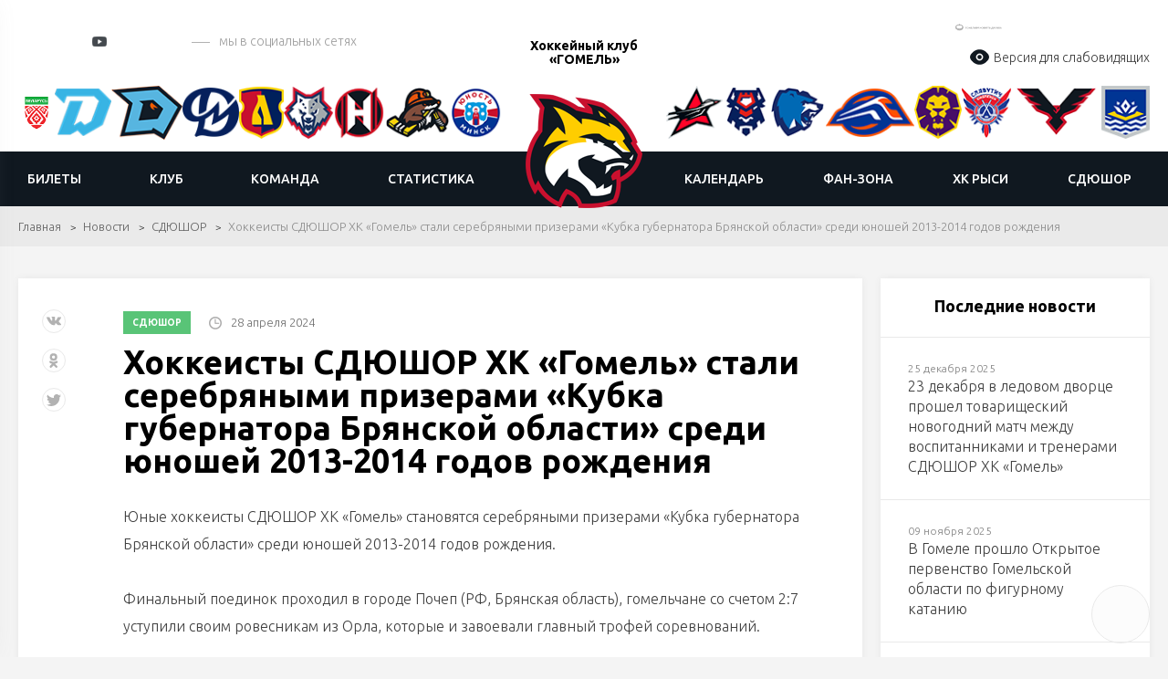

--- FILE ---
content_type: text/html; charset=UTF-8
request_url: https://gomel.hockey.by/news/dyussh/news296322.html
body_size: 13657
content:
    <!DOCTYPE html>
    <html lang="ru">
    <head>

        <title>Хоккеисты СДЮШОР ХК «Гомель» стали серебряными призерами «Кубка губернатора Брянской области» среди юношей 2013-2014 годов рождения</title>
        <meta http-equiv="X-UA-Compatible" content="IE=edge">
        <meta name="viewport" content="width=device-width, initial-scale=1"/>
        <meta name="format-detection" content="telephone=no"/>
        <link rel="shortcut icon" type="image/png" href="/upload/uf/a7f/a7f5fa69322004d8d5f4e9c0e850422a.png"/>
        	<!--Vkontakte-->
	<meta property="og:type" content="article" />
	<meta property="og:title" content="Хоккеисты СДЮШОР ХК «Гомель» стали серебряными призерами «Кубка губернатора Брянской области» среди юношей 2013-2014 годов рождения" />
	<meta property="og:description" content="" />
		<meta property="og:image" content="https://gomel.hockey.by/cache/upload/iblock/42a/9rr5s5rjcbx1v10igysfvyazly51owor/DSC_1690-400x400.jpg" />
	
	<!--Twitter-->
	<meta name="twitter:card" content="summary_large_image" />
	<meta name="twitter:creator" content="@HockeyFederation" />
	<meta name="twitter:title" content="Хоккеисты СДЮШОР ХК «Гомель» стали серебряными призерами «Кубка губернатора Брянской области» среди юношей 2013-2014 годов рождения" />
	<meta name="twitter:description" content="" />
		<meta name="twitter:image" content="https://gomel.hockey.by/cache/upload/iblock/42a/9rr5s5rjcbx1v10igysfvyazly51owor/DSC_1690-400x400.jpg" />
	        <meta http-equiv="Content-Type" content="text/html; charset=UTF-8" />
<script data-skip-moving="true">(function(w, d, n) {var cl = "bx-core";var ht = d.documentElement;var htc = ht ? ht.className : undefined;if (htc === undefined || htc.indexOf(cl) !== -1){return;}var ua = n.userAgent;if (/(iPad;)|(iPhone;)/i.test(ua)){cl += " bx-ios";}else if (/Windows/i.test(ua)){cl += ' bx-win';}else if (/Macintosh/i.test(ua)){cl += " bx-mac";}else if (/Linux/i.test(ua) && !/Android/i.test(ua)){cl += " bx-linux";}else if (/Android/i.test(ua)){cl += " bx-android";}cl += (/(ipad|iphone|android|mobile|touch)/i.test(ua) ? " bx-touch" : " bx-no-touch");cl += w.devicePixelRatio && w.devicePixelRatio >= 2? " bx-retina": " bx-no-retina";if (/AppleWebKit/.test(ua)){cl += " bx-chrome";}else if (/Opera/.test(ua)){cl += " bx-opera";}else if (/Firefox/.test(ua)){cl += " bx-firefox";}ht.className = htc ? htc + " " + cl : cl;})(window, document, navigator);</script>


<link href="/local/templates/club_index/css/normalize.min.css?15843571541842" type="text/css"  data-template-style="true"  rel="stylesheet" />
<link href="/local/templates/club_index/css/jquery.formstyler.min.css?15843571541783" type="text/css"  data-template-style="true"  rel="stylesheet" />
<link href="/local/templates/club_index/css/magnific-popup.css?15843571546959" type="text/css"  data-template-style="true"  rel="stylesheet" />
<link href="/local/templates/club_index/css/slick.css?15843571541729" type="text/css"  data-template-style="true"  rel="stylesheet" />
<link href="/local/templates/club_index/css/lightgallery.css?158435715424758" type="text/css"  data-template-style="true"  rel="stylesheet" />
<link href="/local/templates/club_index/css/style.css?1694160113203583" type="text/css"  data-template-style="true"  rel="stylesheet" />
<link href="/local/templates/club_index/css/costume.css?17654472982735" type="text/css"  data-template-style="true"  rel="stylesheet" />
<link href="/local/templates/club_index/css/resp.css?164639395035549" type="text/css"  data-template-style="true"  rel="stylesheet" />
<link href="/local/templates/club_index/css/icons.css?1599039566542" type="text/css"  data-template-style="true"  rel="stylesheet" />
<link href="/bitrix/components/neos/visuallyimpaired/templates/.default/bvi/css/bvi.min.css?176528898578736" type="text/css"  data-template-style="true"  rel="stylesheet" />







<link href="https://fonts.googleapis.com/css?family=Ubuntu:300,300i,400,400i,500,500i,700&amp;subset=cyrillic" rel="stylesheet">
<link rel="stylesheet" href="//cdnjs.cloudflare.com/ajax/libs/jquery-datetimepicker/2.5.20/jquery.datetimepicker.min.css" />
<style>
.ticket-link{background: #101820 !important; color:#fff !important;}
.h-mid {
    background: #101820;
}
.f-menu a:hover {
    border-bottom-color:#101820!important
}
#resultVote{
 border-bottom-color:#101820!important;
}
.h-menu li ul a:hover{
    background: #101820 !important;
    border-top-color: #101820 !important;
    color:#fff !important;
}
.btn{
    background-color: #101820!important;
    border-color:#101820!important;
}
.btn:hover{
    background-color: #2b67ed!important;
    border-color:#2b67ed!important;
    color: #fff !important;
}
.label-square:hover {
    background: #101820!important;
    border-color: #e9e9e9!important;
}
a:hover{
color:#e9e9e9!important;
 border-bottom-color:#101820!important;
}
.side-news-item a:hover{
    color:#fff !important;
}
   a.load-more{
            background-color: initial!important;
            border-color:#d2d2d2!important;
        }
    a.load-more:hover {
    background-color: #198537!important;
    border-color: #198537!important;
      
}
 a.load-more:active {
    background-color: #2cd85c!important;
    border-color: #2cd85c!important;
    }
.radio-slider{
 background-color: #101820!important;
}
.light-menu a.active, .light-menu a.selected {
    border-bottom-color: #101820!important;
}
.label-square{
border: 1px solid #101820!important;
}
a.load-more:hover{
 background: #e9e9e9!important;
    border-color: #e9e9e9!important;
}
.label-square:hover{
border: 1px solid #101820!important;
}
.to-store-descr{
 background:#2b67ed!important;
}
.goods-item .descr {
 
    background:#101820!important;
    }
    .btn.bordered, a.btn.bordered {
    border: 1px solid #e9e9e9!important;
   
}
    .bordered{
     background:initial!important;
      border-color:initial!important;
    }
      .btn.bordered:hover, a.btn.bordered:hover{
            background-color: initial!important;
            border-color:#2b67ed!important;
            color:#2b67ed!important
        }
        .slick-dots .slick-active button{
         background:#101820!important;
        }
</style>



                <meta property="og:image" content="/upload/uf/cde/cdec29896c44b4d3d7608e62a4b3c46e.png" />
        


        <!--[if lt IE 9]>
                <![endif]-->
    </head>
<body>

<div id="wrapper" class="wrapper">
    <header class="header" id="header">

        <div class="h-top">
            <div class="inner">
                <div class="flex valign-center align-justify">

                    <div class="h-top-socials">
                                                    <a href="https://vk.com/ihcgomel" target="_blank">
                                <svg class="sprite s-vk">
                                    <use xlink:href="/local/templates/club_index/svg/svg/symbols.svg#s-vk">
                                    </use>
                                </svg>
                            </a>
                                                                                                    <a href="https://www.instagram.com/ihcgomel" target="_blank">
                                <svg class="sprite s-insta">
                                    <use xlink:href="/local/templates/club_index/svg/svg/symbols.svg#s-insta">
                                    </use>
                                </svg>
                            </a>
                        
                                                                            <a href="https://www.youtube.com/channel/UCLR5VOO_30vMXwitcwYAqHg" target="_blank" class="header-yt">
                                <i></i>
                                <svg class="sprite s-tw">
                                    <use xlink:href="/local/templates/club_index/svg/svg/symbols.svg#s-tw">
                                    </use>
                                </svg>
                            </a>
                                                                            <a href="https://t.me/ihcgomel" class="header-tg" target="_blank"><i class="icon"></i></a>
                                                                            <a href="https://www.tiktok.com/@ihcgomel_2000" class="header-tik" target="_blank"><i class="icon"></i></a>
                                                                            <span class="s-title">мы в социальных сетях</span>
                                            </div>


                    <div class="h-top-partners">
                        <div class="flex align-right valign-center">
                            
	<div class="h-partners">
        			<div class="item" id="bx_3218110189_102751">
				<a target="_blank" href="http://www.transoil.by/">
					<img src="/upload/iblock/d9c/Logo-ru-ng.png" alt="alt">
				</a>
			</div>
        
	</div><!--.h-partners-->
                            
                            <a href="/search/" class="search-toggler">
                                <svg class="sprite svg-search">
                                    <use xlink:href="/local/templates/club_index/svg/svg/symbols.svg#glass">
                                </svg>
                            </a>

                        </div>
        
<div class="block-visuallyimpaired">                

<a href="#" class="ns-vi-open"><i><svg width="25px" height="25px" viewBox="0 0 24 24" fill="none" xmlns="http://www.w3.org/2000/svg">
<path d="M9.75 12C9.75 10.7574 10.7574 9.75 12 9.75C13.2426 9.75 14.25 10.7574 14.25 12C14.25 13.2426 13.2426 14.25 12 14.25C10.7574 14.25 9.75 13.2426 9.75 12Z" fill="#101820"/>
<path fill-rule="evenodd" clip-rule="evenodd" d="M2 12C2 13.6394 2.42496 14.1915 3.27489 15.2957C4.97196 17.5004 7.81811 20 12 20C16.1819 20 19.028 17.5004 20.7251 15.2957C21.575 14.1915 22 13.6394 22 12C22 10.3606 21.575 9.80853 20.7251 8.70433C19.028 6.49956 16.1819 4 12 4C7.81811 4 4.97196 6.49956 3.27489 8.70433C2.42496 9.80853 2 10.3606 2 12ZM12 8.25C9.92893 8.25 8.25 9.92893 8.25 12C8.25 14.0711 9.92893 15.75 12 15.75C14.0711 15.75 15.75 14.0711 15.75 12C15.75 9.92893 14.0711 8.25 12 8.25Z" fill="#101820"/>
</svg></i>Версия для слабовидящих</a>

<script src="/bitrix/components/neos/visuallyimpaired/templates/.default/bvi/js/bvi.min.js" data-skip-moving="true"></script>

          
</div>  
            
                    </div>

                </div>
            </div>
        </div><!--.h-top-->

        
<div class="h-teams">
    <div class="inner">
        <div class="flex align-justify valign-center">
            <div class="h-teams-left">
                <div class="flex align-justify valign-center">

                    	
                    <div class="team-logo" id="bx_651765591_57635">
                        <a href="https://hockey.by">
                            <img width="42"  src="/cache/upload/iblock/fc2/fc28ac6676c97455a5bc910d082a2808-57x56.png" alt="Федерация хоккея">
                            <span class="team-hint">Федерация хоккея</span>
                        </a>
                    </div>

                    	
                    <div class="team-logo" id="bx_651765591_18684">
                        <a href="https://hcdinamo.by/">
                            <img   src="/upload/iblock/29a/29a0c1d1ee49b799567e678f6a0992d1.png" alt="Динамо-Минск">
                            <span class="team-hint">Динамо-Минск</span>
                        </a>
                    </div>

                    	
                    <div class="team-logo" id="bx_651765591_217013">
                        <a href="http://shinnik.hcdinamo.by">
                            <img   src="/upload/iblock/1f8/sfapg80jta6anreygok0g848ykfyvo7l/D.SH__fin2.png" alt="Динамо-Шинник">
                            <span class="team-hint">Динамо-Шинник</span>
                        </a>
                    </div>

                    	
                    <div class="team-logo" id="bx_651765591_37758">
                        <a href="https://hcmolodechno.hockey.by/">
                            <img   src="/upload/iblock/c66/c66823417c1d8a434423ef46b8a0dd54.png" alt="Динамо-Молодечно">
                            <span class="team-hint">Динамо-Молодечно</span>
                        </a>
                    </div>

                    	
                    <div class="team-logo" id="bx_651765591_18699">
                        <a href="https://lida.hockey.by/">
                            <img   src="/upload/iblock/7d0/7d012612a6e21be23bb4d2f3826fb09b.png" alt="Лида">
                            <span class="team-hint">Лида</span>
                        </a>
                    </div>

                    	
                    <div class="team-logo" id="bx_651765591_18697">
                        <a href="https://metallurg.hockey.by/">
                            <img   src="/upload/iblock/3bc/3bc7381f41fa218765f4c9a423decd92.png" alt="Металлург">
                            <span class="team-hint">Металлург</span>
                        </a>
                    </div>

                    	
                    <div class="team-logo" id="bx_651765591_18685">
                        <a href="https://neman.hockey.by/">
                            <img   src="/upload/iblock/fd2/fd22069c5ccdea33c64374a9413002b1.png" alt="Неман">
                            <span class="team-hint">Неман</span>
                        </a>
                    </div>

                    	
                    <div class="team-logo" id="bx_651765591_18689">
                        <a href="https://shahter.hockey.by/">
                            <img   src="/upload/iblock/d91/d916821054974ce4e6a8c2a3d9f8a6b7.png" alt="Шахтер">
                            <span class="team-hint">Шахтер</span>
                        </a>
                    </div>

                    	
                    <div class="team-logo" id="bx_651765591_18687">
                        <a href="https://junost.hockey.by/">
                            <img   src="/upload/iblock/a77/a77f3a0c8cdd3f2dc4f002cfcf378813.png" alt="Юность">
                            <span class="team-hint">Юность</span>
                        </a>
                    </div>

                                    </div>
            </div><!--.h-teams-left-->

            <div class="h-teams-right">
                <div class="flex align-justify valign-center">
                                        
                            <div class="team-logo" id="bx_651765591_18693">
                                <a href="https://baranovichi.hockey.by/">
                                    <img src="/upload/iblock/186/gdeyvdg65xp5c033xdip4m3egnduyyq6/%D0%90%D0%B2%D0%B8%D0%B0%D1%82%D0%BE%D1%80.png" alt="Авиатор">
                                    <span class="team-hint">Авиатор</span>
                                </a>
                            </div>

                                        
                            <div class="team-logo" id="bx_651765591_18698">
                                <a href="https://brest.hockey.by/">
                                    <img src="/upload/iblock/58d/58d0d09c6c4e6e41789404599bb3122d.png" alt="Брест">
                                    <span class="team-hint">Брест</span>
                                </a>
                            </div>

                                        
                            <div class="team-logo" id="bx_651765591_18690">
                                <a href="https://vitebsk.hockey.by">
                                    <img src="/upload/iblock/eb6/eb6a2ce9e61d1efcf87d6d3858b36e11.png" alt="Витебск">
                                    <span class="team-hint">Витебск</span>
                                </a>
                            </div>

                                        
                            <div class="team-logo" id="bx_651765591_18692">
                                <a href="https://lokomotiv.hockey.by/">
                                    <img src="/upload/iblock/a90/a90a176a326c551a9ebcf72bbd29d3a8.png" alt="Локомотив">
                                    <span class="team-hint">Локомотив</span>
                                </a>
                            </div>

                                        
                            <div class="team-logo" id="bx_651765591_18696">
                                <a href="https://mogilev.hockey.by/">
                                    <img src="/upload/iblock/0cb/0cb2bd1efd94bce15e18c7d8e9d97a4c.png" alt="Могилев">
                                    <span class="team-hint">Могилев</span>
                                </a>
                            </div>

                                        
                            <div class="team-logo" id="bx_651765591_303142">
                                <a href="https://slavutich.hockey.by/">
                                    <img src="/upload/iblock/ed4/mvhr43q205ggbndyfry0srd7qk87bl8x/slavutich-logo-min.png" alt="Славутич">
                                    <span class="team-hint">Славутич</span>
                                </a>
                            </div>

                                        
                            <div class="team-logo" id="bx_651765591_18694">
                                <a href="https://pinsk.hockey.by/">
                                    <img src="/upload/iblock/d0c/d0cd2cc4dfca72cfb7722f26229ed01c.png" alt="Ястребы">
                                    <span class="team-hint">Ястребы</span>
                                </a>
                            </div>

                                        
                            <div class="team-logo" id="bx_651765591_18695">
                                <a href="https://hchimik.hockey.by/">
                                    <img src="/upload/iblock/949/9498e233e11fecd281b398bf88569c82.png" alt="Химик">
                                    <span class="team-hint">Химик</span>
                                </a>
                            </div>

                                    </div>
            </div><!--.h-teams-right-->
        </div>
    </div>
</div>

        <div class="h-mid">
	<div class="inner">
		<div class="flex align-justify valign-center">
            <div class="h-mid-logo">
                <a class="logo logo-club" href="/">
                    <!-- <div class="logo-txt">Федерация хоккея</div> -->
                                        <span class="logo-txt">Хоккейный клуб «ГОМЕЛЬ»</span>
                                        <img  src="/upload/uf/cde/cdec29896c44b4d3d7608e62a4b3c46e.png" alt="Хоккейный клуб «ГОМЕЛЬ»">
                </a>
            </div>
            						<ul class="h-menu h-menu-left">
                            								<li id="bx_1847241719_755">
									<a href="https://www.ticketpro.by/koncertnye-ploshhadki/ledovyj-dvorec-gomel/" ><span>БИЛЕТЫ</span></a>

                                    								</li>


                                								<li id="bx_1847241719_756">
									<a href="/clubs/" ><span>КЛУБ</span></a>

                                    
										<ul>
                                            												<li><a href="/clubs/istoriya/">История</a></li>
                                            												<li><a href="/clubs/rukovodstvo/">Руководство</a></li>
                                            												<li><a href="/clubs/arena/">Арена</a></li>
                                            												<li><a href="https://gomel.hockey.by/uslugi.php">Услуги и стоимость</a></li>
                                            												<li><a href="https://sport-hotel.by/">Гостиница</a></li>
                                            												<li><a href="https://gomel.hockey.by/obrashcheniya-grazhdan.php">Обращения граждан</a></li>
                                            												<li><a href="https://gomel.hockey.by/administrativnye-protsedury.php">Административные процедуры</a></li>
                                            												<li><a href="/clubs/kontakty/">Контакты</a></li>
                                            												<li><a href="https://gomel.hockey.by/news/klub/news264803.html">Расписание льда и катаний</a></li>
                                            												<li><a href="/clubs/infa.php">Информация</a></li>
                                            												<li><a href="https://gomel.hockey.by/news/klub/news278881.html">Государственная символика Республики Беларусь</a></li>
                                            												<li><a href="/clubs/partneram/">Партнерам</a></li>
                                            
										</ul>
                                    								</li>


                                								<li id="bx_1847241719_761">
									<a href="https://gomel.hockey.by/players/" ><span>КОМАНДА</span></a>

                                    
										<ul>
                                            												<li><a href="/players/">Игроки</a></li>
                                            												<li><a href="/coaches/">Тренеры</a></li>
                                            												<li><a href="https://hockey.by/statistic/competition/?division=493&command=4297">Статистика</a></li>
                                            
										</ul>
                                    								</li>


                                								<li id="bx_1847241719_1597">
									<a href="https://hockey.by/statistic/competition/?division=493&command=4297" ><span>СТАТИСТИКА</span></a>

                                    								</li>


                                						</ul>
                    						<ul class="h-menu h-menu-right">
                            								<li id="bx_1847241719_1598">
									<a href="https://hockey.by/statistic/schedule/?division=493&command=4297" ><span>КАЛЕНДАРЬ</span></a>

                                    								</li>


                                								<li id="bx_1847241719_765">
									<a href="/fan-zona/" ><span>ФАН-ЗОНА</span></a>

                                    
										<ul>
                                            												<li><a href="/fan-zona/gruppa-podderzhki/">Группа поддержки</a></li>
                                            												<li><a href="/fan-zona/maskot/">Маскот</a></li>
                                            												<li><a href="https://gomel.hockey.by/mchs-informiruet.php">МЧС информирует</a></li>
                                            												<li><a href="https://gomel.hockey.by/pravila-povedeniya.php">Правила поведения</a></li>
                                            												<li><a href="/fan-zona/fan-klub/">Фан-клуб</a></li>
                                            
										</ul>
                                    								</li>


                                								<li id="bx_1847241719_769">
									<a href="https://gomel.hockey.by/farm-klub/" ><span>ХК РЫСИ</span></a>

                                    
										<ul>
                                            												<li><a href="/farm-klub/igroki/">Игроки</a></li>
                                            												<li><a href="/farm-klub/trenery/">Тренеры</a></li>
                                            												<li><a href="https://hockey.by/statistic/competition/?division=497&command=4312">Статистика</a></li>
                                            												<li><a href="https://hockey.by/statistic/schedule/?division=497&command=4312">Расписание</a></li>
                                            
										</ul>
                                    								</li>


                                								<li id="bx_1847241719_773">
									<a href="/shkola/" ><span>СДЮШОР</span></a>

                                    
										<ul>
                                            												<li><a href="/shkola/obshchaya-informatsiya/">О школе</a></li>
                                            												<li><a href="https://gomel.hockey.by/dokumenty-sdyushor.php">Документы СДЮШОР</a></li>
                                            												<li><a href="/shkola/kontakty/">Контакты</a></li>
                                            												<li><a href="/shkola/trenery-dyussh.php">Тренеры СДЮШОР</a></li>
                                            
										</ul>
                                    								</li>


                                						</ul>
                    		</div>
	</div>
</div><!--.h-mid-->
            </header>

    <div id="middle">
    <div id="container" class="container">

</div>
<div class="inner"></div>

<div class="breadcrumbs"><div class="inner"><a href="/">Главная</a><a href="/news/">Новости</a><a href="/news/dyussh/">СДЮШОР</a><span>Хоккеисты СДЮШОР ХК «Гомель» стали серебряными призерами «Кубка губернатора Брянской области» среди юношей 2013-2014 годов рождения</span></div></div>
    <div class="inner">
















<div class="flex-row flex-layout">
	<main class="content flx-9 flx-m-12">




<div class="node">
	<article>
		<header>
            <div class="node-top">
						<span class="stickers">
							                 
                    <a href="/news/dyussh/" class="sticker ">СДЮШОР</a>
                    						</span>
                                    <span class="date">
                        <i class="i-clock-gray"></i>
                        28 апреля 2024                    </span>
                            </div>

			<h1>Хоккеисты СДЮШОР ХК «Гомель» стали серебряными призерами «Кубка губернатора Брянской области» среди юношей 2013-2014 годов рождения</h1>
		</header>
                        
        <div class="banner banner-map-1542">
                            <div class="banner-html-inner">
              <!--AdFox START-->
<!--dsail-Minsk-->
<!--Площадка: hockey.by / hockey.by / 6_mob_300x250-->
<!--Категория: <не задана>-->
<!--Тип баннера: Перетяжка 100%-->
<div id="adfox_15512609999671223"></div>
              </div>
                                    </div>

         		
                Юные хоккеисты СДЮШОР ХК «Гомель»&nbsp;становятся серебряными призерами «Кубка губернатора Брянской области»&nbsp;среди юношей 2013-2014 годов рождения.<br>
 <br>
 Финальный поединок проходил в городе Почеп (РФ, Брянская область), гомельчане со счетом 2:7 уступили своим ровесникам из Орла, которые и завоевали главный трофей соревнований.<br>
 <br>
 30 марта<br>
 Климово - Гомель - 1:6<br>
<br>
 31 марта<br>
 Климово - Гомель - 2:4<br>
<br>
 6 апреля<br>
 Жлобин - Гомель - 4:7<br>
<br>
 7 апреля<br>
 Жлобин - Гомель - 6:11<br>
<br>
 20 апреля<br>
 Гомель - Стародуб - 15:3<br>
<br>
 21 апреля<br>
 Гомель - Стародуб - 9:0<br>
<br>
 28 апреля<br>
 Орёл - Гомель - 7:2<br>
 <br>
 <img width="2000" src="/upload/images/7-08/New%20Folder/DSC_16900.jpg" height="1333"><br>
	</article>

	<div class="node-bottom">
        		<div class="node-links">
			<a href="/" class="btn">Вернуться на главную</a>
			<a href="javascript:void(0)" class="print-link"><i class="i-print"></i><span>Версия для печати</span></a>
		</div>
	</div>

	<div class="node-float-space">
		<div class="float-share not-styled">
						<div class="ya-share2" data-services="vkontakte,facebook,odnoklassniki,twitter" data-counter></div>
		</div>
	</div>
</div><!--.node-->
                        
        <div class="banner banner-map-1543">
                            <div class="banner-html-inner">
              <!--AdFox START-->
<!--dsail-Minsk-->
<!--Площадка: hockey.by / hockey.by / 7_300x300_end_article-->
<!--Категория: <не задана>-->
<!--Тип баннера: Перетяжка 100%-->
<div id="adfox_155126103156916394"></div>
              </div>
                                    </div>

         		
	</main>
	<aside class="sidebar flx-3 flx-m-12">
        		<div class="last-news side-news white-block">
			<div class="block-title">Последние новости</div>
			<div class="side-news-items">
				                    					<div class="side-news-item">
						<a href="/news/sobytie/news393191.html">
							<div class="date">25 декабря 2025</div>
							<span class="title">23 декабря в ледовом дворце прошел товарищеский новогодний матч между воспитанниками и тренерами СДЮШОР ХК «Гомель»</span>
							<img src="/cache/upload/iblock/b06/qz37t2m2cjjurpp89k0x4o6ej45p92r7/DSC_9479-308x197.jpg" alt="23 декабря в ледовом дворце прошел товарищеский новогодний матч между воспитанниками и тренерами СДЮШОР ХК «Гомель»" class="bg">
						</a>
					</div>
                                    					<div class="side-news-item">
						<a href="/news/sobytie/news381849.html">
							<div class="date">09 ноября 2025</div>
							<span class="title">В Гомеле прошло Открытое первенство Гомельской области по фигурному катанию</span>
							<img src="/cache/upload/iblock/d29/hg5i2fh3qhavj6uf8mzwglhuqn4jkxk4/17-04-20-061-308x197.jpg" alt="В Гомеле прошло Открытое первенство Гомельской области по фигурному катанию" class="bg">
						</a>
					</div>
                                    					<div class="side-news-item">
						<a href="/news/sobytie/news378926.html">
							<div class="date">26 октября 2025</div>
							<span class="title">Воспитанники СДЮШОР ХК «Гомель» посетили выставку «Блокада. Карточки. Беларусь помнит»</span>
							<img src="/cache/upload/iblock/885/sef007nnxmj8md7qvy1om81kulqd72ap/09-10-50-643-308x197.jpg" alt="Воспитанники СДЮШОР ХК «Гомель» посетили выставку «Блокада. Карточки. Беларусь помнит»" class="bg">
						</a>
					</div>
                                    					<div class="side-news-item">
						<a href="/news/sobytie/news378148.html">
							<div class="date">19 октября 2025</div>
							<span class="title">Валерий Белый: Девочки тоже очень сильно любят наш вид спорта и хотят не только смотреть хоккей с трибун, но и играть в него самим</span>
							<img src="/cache/upload/iblock/133/xzmbz7wdfjp1mea6kx9z1484pssfxtw7/DSC_4177-308x197.jpg" alt="Валерий Белый: Девочки тоже очень сильно любят наш вид спорта и хотят не только смотреть хоккей с трибун, но и играть в него самим" class="bg">
						</a>
					</div>
                                    					<div class="side-news-item">
						<a href="/news/sobytie/news378144.html">
							<div class="date">19 октября 2025</div>
							<span class="title">Павел Мусиенко: В нашей стране уделяется большое внимание женскому хоккею, мы тоже хотим идти в ногу со временем</span>
							<img src="/cache/upload/iblock/17d/qtakv6gtml7cajiy77a2y2e7piic5l88/DSC_4411-308x197.jpg" alt="Павел Мусиенко: В нашей стране уделяется большое внимание женскому хоккею, мы тоже хотим идти в ногу со временем" class="bg">
						</a>
					</div>
                                    					<div class="side-news-item">
						<a href="/news/sobytie/news378134.html">
							<div class="date">19 октября 2025</div>
							<span class="title">Хоккейный клуб «Гомель» присоединился к проведению Всемирного женского хоккейного уикенда</span>
							<img src="/cache/upload/iblock/533/pnb069mju6ytzzv7ugxqp937083aphg8/DSC_4351-308x197.jpg" alt="Хоккейный клуб «Гомель» присоединился к проведению Всемирного женского хоккейного уикенда" class="bg">
						</a>
					</div>
                                    					<div class="side-news-item">
						<a href="/news/sobytie/news377637.html">
							<div class="date">14 октября 2025</div>
							<span class="title">«Гомель» приглашает девочек принять участие во Всемирном женском хоккейном уикенде</span>
							<img src="/cache/upload/iblock/a9e/2mnm5c1ajd95xpm2uokz6i3yubkfvhv1/DSC_7517-308x197.jpg" alt="«Гомель» приглашает девочек принять участие во Всемирном женском хоккейном уикенде" class="bg">
						</a>
					</div>
                                    					<div class="side-news-item">
						<a href="/news/dyussh/news376767.html">
							<div class="date">06 октября 2025</div>
							<span class="title">	 Результаты матчей команд СДЮШОР ХК «Гомель» в юниорской и детской лигах за 2-6 октября</span>
							<img src="/cache/upload/iblock/b33/hzn4vlqsrd64kpppuqs5g07eetp93d4d/DSC_2553-308x197.jpg" alt="	 Результаты матчей команд СДЮШОР ХК «Гомель» в юниорской и детской лигах за 2-6 октября" class="bg">
						</a>
					</div>
                			</div>
		</div>
        
                                
        <div class="banner banner-map-2324">
                                              <!--<div class="img-banner">-->
              <a href="https://obluksgomel.by/" target="_blank"  id="bx_565502798_225535_xU9K8"><img src="/upload/iblock/a41/vryq2gooszgodds71s5sw6az7549agcj/UKS_OBL.jpg" alt="баннер укс области новостные"></a>
              <!--</div>-->
                                    </div>

         
	</aside>
</div><!--.flex-layout-->
                
        <div class="banner banner-map-2323">
                                              <!--<div class="img-banner">-->
              <a href="/" target="_blank"  id="bx_1454625752_76742_3rqow"><img src="/upload/iblock/605/60542002b414323beef6114b918dcc14.jpg" alt="Банер"></a>
              <!--</div>-->
                                    </div>

         

<div class="slick-related-block block">
	<div class="flex-head">
		<div class="h2">Другие новости</div>
		<div class="slick-related-arrows head-arrows"></div>
	</div>
	<div class="slick-related">
							<div class="item">
			<div class="news-item">
				<div class="img">
					<a href="/news/sobytie/news393191.html"><img width="308" height="260" src="/cache/upload/iblock/b06/qz37t2m2cjjurpp89k0x4o6ej45p92r7/DSC_9479-308x260.jpg" class="bg" alt="alt"></a>
					<div class="stickers"><a href="/news/sobytie/"
											 class="sticker">Событие</a></div>
				</div>
				<div class="body">
					<div class="title"><a href="/news/sobytie/news393191.html">23 декабря в ледовом дворце прошел товарищеский новогодний матч между воспитанниками и тренерами СДЮШОР ХК «Гомель»</a></div>
					<div class="txt"></div>

				</div>
		<div class="news-bottom">
                        							<div class="date">
								<i class="i-clock-gray"></i>25 декабря 2025							</div>
                        <!--						<div class="comments">-->
<!--							<i class="i-comments"></i>0-->
<!--						</div>-->
					</div>
			</div>
		</div>
							<div class="item">
			<div class="news-item">
				<div class="img">
					<a href="/news/sobytie/news381849.html"><img width="308" height="260" src="/cache/upload/iblock/d29/hg5i2fh3qhavj6uf8mzwglhuqn4jkxk4/17-04-20-061-308x260.jpg" class="bg" alt="alt"></a>
					<div class="stickers"><a href="/news/sobytie/"
											 class="sticker">Событие</a></div>
				</div>
				<div class="body">
					<div class="title"><a href="/news/sobytie/news381849.html">В Гомеле прошло Открытое первенство Гомельской области по фигурному катанию</a></div>
					<div class="txt"></div>

				</div>
		<div class="news-bottom">
                        							<div class="date">
								<i class="i-clock-gray"></i>09 ноября 2025							</div>
                        <!--						<div class="comments">-->
<!--							<i class="i-comments"></i>0-->
<!--						</div>-->
					</div>
			</div>
		</div>
							<div class="item">
			<div class="news-item">
				<div class="img">
					<a href="/news/sobytie/news378926.html"><img width="308" height="260" src="/cache/upload/iblock/885/sef007nnxmj8md7qvy1om81kulqd72ap/09-10-50-643-308x260.jpg" class="bg" alt="alt"></a>
					<div class="stickers"><a href="/news/sobytie/"
											 class="sticker">Событие</a></div>
				</div>
				<div class="body">
					<div class="title"><a href="/news/sobytie/news378926.html">Воспитанники СДЮШОР ХК «Гомель» посетили выставку «Блокада. Карточки. Беларусь помнит»</a></div>
					<div class="txt"></div>

				</div>
		<div class="news-bottom">
                        							<div class="date">
								<i class="i-clock-gray"></i>26 октября 2025							</div>
                        <!--						<div class="comments">-->
<!--							<i class="i-comments"></i>0-->
<!--						</div>-->
					</div>
			</div>
		</div>
							<div class="item">
			<div class="news-item">
				<div class="img">
					<a href="/news/sobytie/news378148.html"><img width="308" height="260" src="/cache/upload/iblock/133/xzmbz7wdfjp1mea6kx9z1484pssfxtw7/DSC_4177-308x260.jpg" class="bg" alt="alt"></a>
					<div class="stickers"><a href="/news/sobytie/"
											 class="sticker">Событие</a></div>
				</div>
				<div class="body">
					<div class="title"><a href="/news/sobytie/news378148.html">Валерий Белый: Девочки тоже очень сильно любят наш вид спорта и хотят не только смотреть хоккей с трибун, но и играть в него самим</a></div>
					<div class="txt"></div>

				</div>
		<div class="news-bottom">
                        							<div class="date">
								<i class="i-clock-gray"></i>19 октября 2025							</div>
                        <!--						<div class="comments">-->
<!--							<i class="i-comments"></i>0-->
<!--						</div>-->
					</div>
			</div>
		</div>
							<div class="item">
			<div class="news-item">
				<div class="img">
					<a href="/news/sobytie/news378144.html"><img width="308" height="260" src="/cache/upload/iblock/17d/qtakv6gtml7cajiy77a2y2e7piic5l88/DSC_4411-308x260.jpg" class="bg" alt="alt"></a>
					<div class="stickers"><a href="/news/sobytie/"
											 class="sticker">Событие</a></div>
				</div>
				<div class="body">
					<div class="title"><a href="/news/sobytie/news378144.html">Павел Мусиенко: В нашей стране уделяется большое внимание женскому хоккею, мы тоже хотим идти в ногу со временем</a></div>
					<div class="txt"></div>

				</div>
		<div class="news-bottom">
                        							<div class="date">
								<i class="i-clock-gray"></i>19 октября 2025							</div>
                        <!--						<div class="comments">-->
<!--							<i class="i-comments"></i>0-->
<!--						</div>-->
					</div>
			</div>
		</div>
							<div class="item">
			<div class="news-item">
				<div class="img">
					<a href="/news/sobytie/news378134.html"><img width="308" height="260" src="/cache/upload/iblock/533/pnb069mju6ytzzv7ugxqp937083aphg8/DSC_4351-308x260.jpg" class="bg" alt="alt"></a>
					<div class="stickers"><a href="/news/sobytie/"
											 class="sticker">Событие</a></div>
				</div>
				<div class="body">
					<div class="title"><a href="/news/sobytie/news378134.html">Хоккейный клуб «Гомель» присоединился к проведению Всемирного женского хоккейного уикенда</a></div>
					<div class="txt"></div>

				</div>
		<div class="news-bottom">
                        							<div class="date">
								<i class="i-clock-gray"></i>19 октября 2025							</div>
                        <!--						<div class="comments">-->
<!--							<i class="i-comments"></i>0-->
<!--						</div>-->
					</div>
			</div>
		</div>
							<div class="item">
			<div class="news-item">
				<div class="img">
					<a href="/news/sobytie/news377637.html"><img width="308" height="260" src="/cache/upload/iblock/a9e/2mnm5c1ajd95xpm2uokz6i3yubkfvhv1/DSC_7517-308x260.jpg" class="bg" alt="alt"></a>
					<div class="stickers"><a href="/news/sobytie/"
											 class="sticker">Событие</a></div>
				</div>
				<div class="body">
					<div class="title"><a href="/news/sobytie/news377637.html">«Гомель» приглашает девочек принять участие во Всемирном женском хоккейном уикенде</a></div>
					<div class="txt"><i>Мастер-класс пройдет на арене в Гомеле 19 октября</i></div>

				</div>
		<div class="news-bottom">
                        							<div class="date">
								<i class="i-clock-gray"></i>14 октября 2025							</div>
                        <!--						<div class="comments">-->
<!--							<i class="i-comments"></i>0-->
<!--						</div>-->
					</div>
			</div>
		</div>
							<div class="item">
			<div class="news-item">
				<div class="img">
					<a href="/news/dyussh/news376767.html"><img width="308" height="260" src="/cache/upload/iblock/b33/hzn4vlqsrd64kpppuqs5g07eetp93d4d/DSC_2553-308x260.jpg" class="bg" alt="alt"></a>
					<div class="stickers"><a href="/news/dyussh/"
											 class="sticker">СДЮШОР</a></div>
				</div>
				<div class="body">
					<div class="title"><a href="/news/dyussh/news376767.html">	 Результаты матчей команд СДЮШОР ХК «Гомель» в юниорской и детской лигах за 2-6 октября</a></div>
					<div class="txt"></div>

				</div>
		<div class="news-bottom">
                        							<div class="date">
								<i class="i-clock-gray"></i>06 октября 2025							</div>
                        <!--						<div class="comments">-->
<!--							<i class="i-comments"></i>0-->
<!--						</div>-->
					</div>
			</div>
		</div>
							<div class="item">
			<div class="news-item">
				<div class="img">
					<a href="/news/intervyu/news375856.html"><img width="308" height="260" src="/cache/upload/iblock/2f9/h29oq4reiujiv3qzru0lr6gh12d3ve1p/DSC_2556-308x260.jpg" class="bg" alt="alt"></a>
					<div class="stickers"><a href="/news/intervyu/"
											 class="sticker">Интервью</a></div>
				</div>
				<div class="body">
					<div class="title"><a href="/news/intervyu/news375856.html">Евгений Криволуцкий: К началу сезона подошли в хорошей физической форме. Ребята у меня молодцы, стараются, очень доволен ими</a></div>
					<div class="txt"><i>Главный тренер команды «Гомель U16» - о выступлении своей&nbsp;команды по итогам сентября</i></div>

				</div>
		<div class="news-bottom">
                        							<div class="date">
								<i class="i-clock-gray"></i>29 сентября 2025							</div>
                        <!--						<div class="comments">-->
<!--							<i class="i-comments"></i>0-->
<!--						</div>-->
					</div>
			</div>
		</div>
							<div class="item">
			<div class="news-item">
				<div class="img">
					<a href="/news/dyussh/news375725.html"><img width="308" height="260" src="/cache/upload/iblock/a0c/6y3gwcg51vu36r9gif6hvcjpv43y2vx2/DSC_2540-308x260.jpg" class="bg" alt="alt"></a>
					<div class="stickers"><a href="/news/dyussh/"
											 class="sticker">СДЮШОР</a></div>
				</div>
				<div class="body">
					<div class="title"><a href="/news/dyussh/news375725.html">Результаты матчей команд СДЮШОР ХК «Гомель» в Юношеской лиге за 26-29 сентября</a></div>
					<div class="txt"></div>

				</div>
		<div class="news-bottom">
                        							<div class="date">
								<i class="i-clock-gray"></i>29 сентября 2025							</div>
                        <!--						<div class="comments">-->
<!--							<i class="i-comments"></i>0-->
<!--						</div>-->
					</div>
			</div>
		</div>
							<div class="item">
			<div class="news-item">
				<div class="img">
					<a href="/news/sobytie/news364921.html"><img width="308" height="260" src="/cache/upload/iblock/683/zvt9ok7t3iogszjbppggf4xebou6ej0u/DSC_0694-308x260.jpg" class="bg" alt="alt"></a>
					<div class="stickers"><a href="/news/sobytie/"
											 class="sticker">Событие</a></div>
				</div>
				<div class="body">
					<div class="title"><a href="/news/sobytie/news364921.html">В Гомеле в совместной тренировке встретились представители хоккея с шайбой и греко-римской борьбы</a></div>
					<div class="txt"></div>

				</div>
		<div class="news-bottom">
                        							<div class="date">
								<i class="i-clock-gray"></i>12 сентября 2025							</div>
                        <!--						<div class="comments">-->
<!--							<i class="i-comments"></i>0-->
<!--						</div>-->
					</div>
			</div>
		</div>
							<div class="item">
			<div class="news-item">
				<div class="img">
					<a href="/news/sobytie/news362877.html"><img width="308" height="260" src="/cache/upload/iblock/635/u7dxlmj6vmyqq0rhed6vmlgx5ug8bbai/5045054-308x260.jpg" class="bg" alt="alt"></a>
					<div class="stickers"><a href="/news/sobytie/"
											 class="sticker">Событие</a></div>
				</div>
				<div class="body">
					<div class="title"><a href="/news/sobytie/news362877.html">В брянском Стародубе прошел детский международный турнир по хоккею «Кубок дружбы»</a></div>
					<div class="txt"></div>

				</div>
		<div class="news-bottom">
                        							<div class="date">
								<i class="i-clock-gray"></i>08 сентября 2025							</div>
                        <!--						<div class="comments">-->
<!--							<i class="i-comments"></i>0-->
<!--						</div>-->
					</div>
			</div>
		</div>
			</div>
</div>




<br>







</div><!--.container-->
</div><!-- #middle -->

<footer id="footer" class="footer">


	<div class="f-partners">
		<div class="inner">
							<div class="slider-title">Партнеры клуба</div>
						<div class="slick-partners">
                	                <div class="item" id="bx_2970353375_77042">


		                <a href="http://www.transoil.by/">
			                <img src="/upload/iblock/026/0262bdb66ea2a8fcd51318d330368b83.png" alt="partner">
		                </a>
	                </div>
                	                <div class="item" id="bx_2970353375_80736">


		                <a href="http://www.president.gov.by/">
			                <img src="/upload/iblock/4d2/gerb.jpg" alt="partner">
		                </a>
	                </div>
                	                <div class="item" id="bx_2970353375_80735">


		                <a href="http://www.gomel-region.by/ru">
			                <img src="/upload/iblock/dfc/dfc8800036d106d8d9155dd92fc9b199.png" alt="partner">
		                </a>
	                </div>
                	                <div class="item" id="bx_2970353375_80734">


		                <a href="http://gorod.gomel.by/">
			                <img src="/upload/iblock/8bb/8bbf9f76cb1927c4a3869f521f905fb0.png" alt="partner">
		                </a>
	                </div>
                	                <div class="item" id="bx_2970353375_79087">


		                <a href="https://gomel-region.gov.by/ru/2026-ru">
			                <img src="/upload/iblock/0ce/l1wded24xzjzq0a30kkgkz7m14nwjnkk/1767601518_belorusskoj-zhenschiny.jpg" alt="partner">
		                </a>
	                </div>
                	                <div class="item" id="bx_2970353375_128627">


		                <a href="http://president.gov.by/ru/simvolika_ru/">
			                <img src="/upload/iblock/1d5/gerb.jpg" alt="partner">
		                </a>
	                </div>
                	                <div class="item" id="bx_2970353375_79088">


		                <a href="http://www.gorod.gomel.by/">
			                <img src="/upload/iblock/28c/28c793725f743f8646b03e8f45afde69.jpg" alt="partner">
		                </a>
	                </div>
                	                <div class="item" id="bx_2970353375_225146">


		                <a href="https://play.google.com/store/apps/details?id=com.apostrofsoft.gomeltravel&hl=ru&gl=US">
			                <img src="/upload/iblock/7b5/zfhy4352sioww8yr2gy1hs4amwongck5/img_2bfea5bdff51091e9f34618397cf60f8_v.jpg" alt="partner">
		                </a>
	                </div>
                	                <div class="item" id="bx_2970353375_191509">


		                <a href="https://pravo.by/">
			                <img src="/upload/iblock/f51/t0qtlcb901a7u234hndtyteadzluwj2l/180431476362146.jpg" alt="partner">
		                </a>
	                </div>
                	                <div class="item" id="bx_2970353375_191323">


		                <a href="https://t.me/s/VOkanal2020">
			                <img src="/upload/iblock/b28/uz7ftmt97l4cnm90q428wp417ceucbpl/4456560.jpg" alt="partner">
		                </a>
	                </div>
                			</div>
		</div>
	</div>
	
	<div class="f-partners">
		<div class="inner">
							<div class="slider-title">Партнеры BETERA-Экстралига сезона 2025/2026</div>
						<div class="slick-partners">
                	                <div class="item" id="bx_719294866_234516">


		                <a href="https://sport5.by/">
			                <img src="/upload/iblock/4c1/lh6e7azs50zpctf61pjrhdc3j3ujoxnr/Sport5-logo-dark.png" alt="partner">
		                </a>
	                </div>
                	                <div class="item" id="bx_719294866_195248">


		                <a href="https://belkart.by">
			                <img src="/upload/iblock/098/4ej2wnzgr4t737y6st2ix5fyexceeuhx/%D0%9B%D0%BE%D0%B3%D0%BE%D1%82%D0%B8%D0%BF-%D0%BD%D0%B0-%D0%BF%D0%BB%D0%B0%D1%88%D0%BA%D0%B5-2.png" alt="partner">
		                </a>
	                </div>
                	                <div class="item" id="bx_719294866_9">


		                <a href="https://kali.by/">
			                <img src="/upload/iblock/1ec/belaruskali.png" alt="partner">
		                </a>
	                </div>
                	                <div class="item" id="bx_719294866_12">


		                <a href="https://evroopt.by/">
			                <img src="/upload/iblock/ab9/%D0%B5%D0%B2%D1%80%D0%BE%D0%BE%D0%BF%D1%82.png" alt="partner">
		                </a>
	                </div>
                	                <div class="item" id="bx_719294866_77646">


		                <a href="https://click.affpart.org/lGanF8v1?landing=4">
			                <img src="/upload/iblock/bc1/hg919a1yfd3a9i40z1u59dweaam5e2g9/betera_green_hor.png" alt="partner">
		                </a>
	                </div>
                	                <div class="item" id="bx_719294866_122885">


		                <a href="http://yasna.by/">
			                <img src="/upload/iblock/3cb/photo_2020-11-17_14-45-04.jpg" alt="partner">
		                </a>
	                </div>
                	                <div class="item" id="bx_719294866_75585">


		                <a href="https://www.sber-bank.by/">
			                <img src="/upload/iblock/ba4/%D0%A1%D0%B1%D0%B5%D1%80%20%D0%BB%D0%BE%D0%B3%D0%BE.png" alt="partner">
		                </a>
	                </div>
                	                <div class="item" id="bx_719294866_55610">


		                <a href="http://bgs.by/">
			                <img src="/upload/iblock/ce6/ce63c246371816cdac4c3fd15b20008b.png" alt="partner">
		                </a>
	                </div>
                	                <div class="item" id="bx_719294866_55612">


		                <a href="http://sport-tv.by/hokkey">
			                <img src="/upload/iblock/6d1/6d12336a315d95baf509ef83043ad9c3.png" alt="partner">
		                </a>
	                </div>
                	                <div class="item" id="bx_719294866_55613">


		                <a href="https://www.tvr.by/televidenie/belarus-5/">
			                <img src="/upload/iblock/aa1/aa136e75b3bd5d88685ab5162e148b96.png" alt="partner">
		                </a>
	                </div>
                	                <div class="item" id="bx_719294866_316303">


		                <a href="https://darida.by">
			                <img src="/upload/iblock/062/xs1ctm28p4s5psnzpnx7540e72ikoaz0/Logo_Darida_promo_btl.png" alt="partner">
		                </a>
	                </div>
                	                <div class="item" id="bx_719294866_315350">


		                <a href="https://radiusfm.by">
			                <img src="/upload/iblock/0c1/tkkw3tggsimj9msul0hjitdvxuyloy73/logo%20black%20.png" alt="partner">
		                </a>
	                </div>
                			</div>
		</div>
	</div>
	<div class="inner">
		<div class="f-scroll"><a href="javascript:void(0)" class="scroll-up"><i class="i-up"></i><span>Подняться вверх сайта</span></a></div>

		<div class="f-menu">
			<div class="flex-row">

                

			</div>
		</div><!--.f-menu-->


		<div class="f-contacts">
			<div class="flex-row">
				<div class="flx-3 flx-m-5 flx-x-7">
					<div class="f-title">Почтовый адрес:</div>
                    <p>
	 ГУ «Хоккейный клуб «Гомель»
</p>
<p>
	 246006, г. Гомель, ул. Мазурова, 110
</p>				</div>
				<div class="flx-3 flx-m-4 flx-x-5">
					<div class="f-title">E-mail</div>
					<p>
						<span class="mail-link">
							<div>
 <a href="mailto:hcgomel@icearena.by">hcgomel@icearena.by</a><br>
</div>						</span>
					</p>
					<a href="javascript:void(0)" data-href="/local/templates/club_index/include/footer/popup-feedback.php?id=66&ibid=136" class="btn ajax-mfp">Форма обратной связи</a>
				</div>
                <div class="flx-2 flx-m-2 flx-x-12 flx-tibo">
                   				                   </div>
                
			</div>
		</div>

		<div class="f-bottom">
			<div class="flex align-justify valign-baseline dds-base">
				<div class="f-copy">©2012-2026 Ассоциация "Федерация хоккея Республики Беларусь". Все права защищены.</div>
				<div class="f-fs">
					<a href="http://www.farba-studio.com/ru/" rel="nofollow">Разработка сайта</a><span>Farba Studio</span>
				</div>
                			</div>
		</div>

	</div><!--.inner-->

</footer><!-- #footer -->

</div><!-- #wrapper -->

<div class="arrow-to-top">
    <svg class="sprite svg-scroll-arrow">
      <use xlink:href="/local/templates/hokey/svg/svg/symbols.svg#arrow-right-2">
    </svg>
</div>
<div class="arrow-to-bottom">
    <svg class="sprite svg-scroll-arrow">
      <use xlink:href="/local/templates/hokey/svg/svg/symbols.svg#arrow-right-2">
    </svg>
</div>


<!-- Yandex.Metrika counter -->
<noscript><div><img src="https://mc.yandex.ru/watch/52280035" style="position:absolute; left:-9999px;" alt="" /></div></noscript>
<!-- /Yandex.Metrika counter -->

<script>if(!window.BX)window.BX={};if(!window.BX.message)window.BX.message=function(mess){if(typeof mess==='object'){for(let i in mess) {BX.message[i]=mess[i];} return true;}};</script>
<script>(window.BX||top.BX).message({"JS_CORE_LOADING":"Загрузка...","JS_CORE_NO_DATA":"- Нет данных -","JS_CORE_WINDOW_CLOSE":"Закрыть","JS_CORE_WINDOW_EXPAND":"Развернуть","JS_CORE_WINDOW_NARROW":"Свернуть в окно","JS_CORE_WINDOW_SAVE":"Сохранить","JS_CORE_WINDOW_CANCEL":"Отменить","JS_CORE_WINDOW_CONTINUE":"Продолжить","JS_CORE_H":"ч","JS_CORE_M":"м","JS_CORE_S":"с","JSADM_AI_HIDE_EXTRA":"Скрыть лишние","JSADM_AI_ALL_NOTIF":"Показать все","JSADM_AUTH_REQ":"Требуется авторизация!","JS_CORE_WINDOW_AUTH":"Войти","JS_CORE_IMAGE_FULL":"Полный размер"});</script><script src="/bitrix/js/main/core/core.min.js?1764936924229643"></script><script>BX.Runtime.registerExtension({"name":"main.core","namespace":"BX","loaded":true});</script>
<script>BX.setJSList(["\/bitrix\/js\/main\/core\/core_ajax.js","\/bitrix\/js\/main\/core\/core_promise.js","\/bitrix\/js\/main\/polyfill\/promise\/js\/promise.js","\/bitrix\/js\/main\/loadext\/loadext.js","\/bitrix\/js\/main\/loadext\/extension.js","\/bitrix\/js\/main\/polyfill\/promise\/js\/promise.js","\/bitrix\/js\/main\/polyfill\/find\/js\/find.js","\/bitrix\/js\/main\/polyfill\/includes\/js\/includes.js","\/bitrix\/js\/main\/polyfill\/matches\/js\/matches.js","\/bitrix\/js\/ui\/polyfill\/closest\/js\/closest.js","\/bitrix\/js\/main\/polyfill\/fill\/main.polyfill.fill.js","\/bitrix\/js\/main\/polyfill\/find\/js\/find.js","\/bitrix\/js\/main\/polyfill\/matches\/js\/matches.js","\/bitrix\/js\/main\/polyfill\/core\/dist\/polyfill.bundle.js","\/bitrix\/js\/main\/core\/core.js","\/bitrix\/js\/main\/polyfill\/intersectionobserver\/js\/intersectionobserver.js","\/bitrix\/js\/main\/lazyload\/dist\/lazyload.bundle.js","\/bitrix\/js\/main\/polyfill\/core\/dist\/polyfill.bundle.js","\/bitrix\/js\/main\/parambag\/dist\/parambag.bundle.js"]);
</script>
<script>BX.Runtime.registerExtension({"name":"ui.dexie","namespace":"BX.DexieExport","loaded":true});</script>
<script>BX.Runtime.registerExtension({"name":"ls","namespace":"window","loaded":true});</script>
<script>BX.Runtime.registerExtension({"name":"fx","namespace":"window","loaded":true});</script>
<script>BX.Runtime.registerExtension({"name":"fc","namespace":"window","loaded":true});</script>
<script>(window.BX||top.BX).message({"LANGUAGE_ID":"ru","FORMAT_DATE":"DD.MM.YYYY","FORMAT_DATETIME":"DD.MM.YYYY HH:MI:SS","COOKIE_PREFIX":"BITRIX_SM","SERVER_TZ_OFFSET":"10800","UTF_MODE":"Y","SITE_ID":"g1","SITE_DIR":"\/","USER_ID":"","SERVER_TIME":1769357704,"USER_TZ_OFFSET":0,"USER_TZ_AUTO":"Y","bitrix_sessid":"a32292391ed105fa3fed57a611d12d35"});</script><script src="/bitrix/js/ui/dexie/dist/dexie.bundle.min.js?1752746184102530"></script>
<script src="/bitrix/js/main/core/core_ls.min.js?17379582752683"></script>
<script src="/bitrix/js/main/core/core_fx.min.js?15839634379768"></script>
<script src="/bitrix/js/main/core/core_frame_cache.min.js?175274618710481"></script>
<script src="https://yastatic.net/pcode/adfox/loader.js" crossorigin="anonymous"></script>
<script src="/local/templates/club_index/js/jquery.min.js?158435715386927"></script>
<script src="/local/templates/club_index/js/jquery.formstyler.min.js?161719208221523"></script>
<script src="/local/templates/club_index/js/slick.min.js?158435715342862"></script>
<script src="/local/templates/club_index/js/tabs.js?15843571532789"></script>
<script src="/local/templates/club_index/js/jquery.magnific-popup.min.js?158435715320216"></script>
<script src="/local/templates/club_index/js/lightgallery.js?158435715343818"></script>
<script src="/local/templates/club_index/js/jquery.validate.min.js?158435715323266"></script>
<script src="/local/templates/club_index/js/jquery.datetimepicker.full.min.js?158435715356485"></script>
<script src="/local/templates/club_index/js/script.js?171898095235617"></script>
<script src="/local/templates/club_index/js/resp.js?15843571532293"></script>
<script src="/local/templates/club_index/js/costume.js?170676967613506"></script>

<script>
            var e = ("abbr,article,aside,audio,canvas,datalist,details," +
                    "figure,footer,header,hgroup,mark,menu,meter,nav,output," +
                    "progress,section,time,video").split(',');
            for (var i = 0; i < e.length; i++) {
                document.createElement(e[i]);
            }
        </script>
<script>
	new isvek.Bvi({target: '.ns-vi-open', theme: 'white', lang: 'ru-RU', panelFixed: true});
</script><script>
    window.Ya.adfoxCode.createAdaptive({
        ownerId: 239538,
        containerId: 'adfox_15512609999671223',
        params: {
            p1: 'cdtkh',
            p2: 'y'
         
        }
    }, [ 'phone'], {
        tabletWidth: 1214,
        phoneWidth: 480,
        isAutoReloads: false
    });
</script><script src="https://yastatic.net/share2/share.js" async="async"></script>
<script>
    window.Ya.adfoxCode.createAdaptive({
        ownerId: 239538,
        containerId: 'adfox_155126103156916394',
        params: {
            p1: 'cdtki',
            p2: 'y'
    
           
        }
    }, [ 'phone'], {
        tabletWidth: 1214,
        phoneWidth: 480,
        isAutoReloads: false
    });
</script><script type="text/javascript" >
   (function(m,e,t,r,i,k,a){m[i]=m[i]||function(){(m[i].a=m[i].a||[]).push(arguments)};
   m[i].l=1*new Date();k=e.createElement(t),a=e.getElementsByTagName(t)[0],k.async=1,k.src=r,a.parentNode.insertBefore(k,a)})
   (window, document, "script", "https://mc.yandex.ru/metrika/tag.js", "ym");

   ym(52280035, "init", {
        id:52280035,
        clickmap:true,
        trackLinks:true,
        accurateTrackBounce:true,
        webvisor:true
   });
</script>
<script>
  (function(i,s,o,g,r,a,m){i['GoogleAnalyticsObject']=r;i[r]=i[r]||function(){
  (i[r].q=i[r].q||[]).push(arguments)},i[r].l=1*new Date();a=s.createElement(o),
  m=s.getElementsByTagName(o)[0];a.async=1;a.src=g;m.parentNode.insertBefore(a,m)
  })(window,document,'script','//www.google-analytics.com/analytics.js','ga');

  ga('create', 'UA-58174057-1', 'auto');
  ga('send', 'pageview');

</script>

</body>
</html>

--- FILE ---
content_type: text/css
request_url: https://gomel.hockey.by/local/templates/club_index/css/resp.css?164639395035549
body_size: 6595
content:
.banner-map-1537,
.banner-map-1538,
.banner-map-1539,
.banner-map-1540{display: block;}	

.banner-map-1541,
.banner-map-1542,
.banner-map-1543{display: none;}	

.container table.big td{padding: 5px 5px;}

.fixed .h-bottom{/*padding-top: 60px;*/ /*max-height: 200px;*/}
.fixed .h-mid{position: fixed; left: 0px; top: 0px; z-index: 40; width: 100%;}
.fixed .h-mid-logo .logo{width: 70px;}
.fixed .h-mid-logo .logo img{max-width: 100%; height: auto;}
.fixed .h-mid-logo .logo .logo-txt+img{margin-bottom: 18px;}
.fixed .h-mid-logo .logo-club .logo-txt+img,
.fixed .h-mid-logo .logo-club img {margin-bottom: 0;}
.fixed .logo-txt{display: none;}

.slick-schedule {max-height: 100px; overflow: hidden; opacity: 0.5;}
.slick-schedule.slick-initialized {overflow: visible; max-height: none; opacity: 1;}

.page-menu li{margin-right: 30px;}



.flx-news-archieve{display: none;}

.page-header{padding-bottom: 34px;}

.date-stickers .date{display: block; padding-bottom: 5px;}

.mm-toggler { display: none; position: absolute; top: 0; bottom: 0; margin: auto 0; left: 0; width: 40px; height: 40px; cursor: pointer; }
.mm-toggler > i {
	position: absolute;
	left: 0px;
	width: 24px;
	height: 2px;
	background: #FFF;
	-webkit-transition: transform .3s, background .3s;
	-moz-transition: transform .3s, background .3s;
	-ms-transition: transform .3s, background .3s;
	-o-transition: transform .3s, background .3s;
	transition: transform .3s, background .3s;
}
.mm-1 {
	top: 12px;
}
.mm-2 {
	top: 50%;
	margin-top: -1px;
}
.mm-3 {
	bottom: 12px;
}
.mm-toggler.opened .mm-1 {
	top: 50%;
	margin-top: -1px;
	-webkit-transform: rotate(45deg);
	-moz-transform: rotate(45deg);
	-ms-transform: rotate(45deg);
	-o-transform: rotate(45deg);
	transform: rotate(45deg);
}
.mm-toggler.opened .mm-2 {
	background: transparent;
}
.mm-toggler.opened .mm-3 {
	bottom: auto;
	top: 50%;
	margin-top: -1px;
	-webkit-transform: rotate(-45deg);
	-moz-transform: rotate(-45deg);
	-ms-transform: rotate(-45deg);
	-o-transform: rotate(-45deg);
	transform: rotate(-45deg);
}

#mobile-menu {
	position: fixed;
	top: 0;
	bottom: 0;
	left: 0;
	z-index: 299;
	width: 280px;
	background: #FFF;
	overflow-y: auto;
	-webkit-overflow-scrolling: touch;
	padding: 20px;
	-webkit-box-shadow: 5px 0px 30px -4px rgba(155,155,155,0.3);
	box-shadow: 5px 0px 30px -4px rgba(155,155,155,0.3);
	-webkit-backface-visibility: hidden;
	backface-visibility: hidden;
	-webkit-transition: transform .4s;
	transition: transform .4s;
	-webkit-transform: translate(-300px, 0px);
	transform: translate(-300px, 0px);
}
#mobile-menu.opened {
	-webkit-transform: translate(0px, 0px);
	transform: translate(0px, 0px);
}
#mm-overlay {
	position: fixed;
	top: 0;
	bottom: 0;
	left: 0;
	width: 0;
	-webkit-transition: width .4s .2s;
	transition: width .4s .2s;
	z-index: 298;
	background: rgba(0,0,0,0.3);
	cursor: pointer;
	-webkit-transform: translate3d(0,0,0);
	transform: translate3d(0,0,0);
	backface-visibility: hidden;
}
#mm-overlay.opened {
	width: 100%;
}
.mobile-links {
	margin-bottom: 20px;
}
.mobile-links li ul {
	display: none;
	padding: 20px 20px 15px;
	border-bottom: 1px solid #f2f0f0;
}
.mobile-links > ul > li > a {
	display: block;
	text-transform: uppercase;
	font-weight: 700;
	border-bottom: 1px solid #f2f0f0;
	padding: 14px 0;
	color: #000;
}
.mobile-links > ul > li {
	position: relative;
}
.mobile-links .childs-in > a {
	position: relative;
	padding-right: 44px;
}
.mobile-links li ul a {
	display: inline-block;
	margin-bottom: 10px;
	border-bottom: 0;
	font-weight: 500;
	color: #656464;
}
.mobile-links .childs-toggler {
	position: absolute;
	right: 0;
	width: 40px;
	top: 0;
	bottom: 0;
	border-left: 1px solid #f2f0f0;
	z-index: 9;
	cursor: pointer;
}
.mobile-links .childs-toggler:before {
	content: "";
	position: absolute;
	left: 0;
	right: 0;
	top: 0;
	bottom: 0;
	margin: auto;
	width: 11px;
	height: 20px;
	background: url(../images/icons/arrow-left.png) no-repeat center;
	-webkit-transition: transform .2s;
	transition: transform .2s;
	-webkit-transform: rotate(-90deg);
	transform: rotate(-90deg);
}
.mobile-links .childs-toggler.opened:before {
	-webkit-transform: rotate(90deg);
	transform: rotate(90deg);
}

.mobile-teams {
	font-size: 0;
}
.mobile-teams .team-logo {
	display: inline-block;
	vertical-align: middle;
	width: 33.333%;
	text-align: center;
	margin-bottom: 15px;
}

.mobile-socials {
	display: none;
}

#player2 {
	max-width: 100%;
}



@media only screen and (max-width : 1500px) {

.arrow-to-top, .arrow-to-bottom {
	left: 15px;
}
.arrow-to-bottom {
	bottom: 15px;
}

} /*1500px end*/


@media only screen and (max-width : 1430px) {

.arrow-to-top, .arrow-to-bottom {
	left: auto;
	right: 20px;
}

} /*1430px end*/


@media only screen and (max-width : 1350px) {

#wrapper {
	min-width: 100%;
}
iframe, object {
	max-width: 100%;
}
.match-item {
	padding: 20px;
	min-width: 100%;
}
.match-item > div {
	padding-left: 10px;
	padding-right: 10px;
}
.match-item .score .team-logo {
	padding-right: 10px;
}
.match-item .score {
	padding-right: 0;
}
.match-item .result {
	text-align: right;
}
.match-item .col-league {
	overflow: hidden;
	-ms-text-overflow: ellipsis;
	text-overflow: ellipsis;
	width: 19%;
	max-width: 19%;
}
.match-item .col-stat {
	width: 35%;
	max-width: 35%;
	padding-left: 20px;
}

}/*1350px end*/


@media only screen and (max-width : 1240px) {

.h-menu > li > a {
	padding: 0px 15px;
	font-size: 13px;
}
.h-menu-left {
	padding-right: 70px;
}
.h-menu-right {
	padding-left: 70px;
}
.light-menu li {
	margin-right: 32px;
}
aside .white-block,
.flx-main-sidebar .white-block {
	padding: 20px 15px;
}
.side-news-items {
	margin-left: -15px;
	margin-right: -15px;
}
.side-news-item a,
.side-menu a {
	padding-left: 20px;
	padding-right: 20px;
}

}/*1240px end*/


@media only screen and (max-width : 1200px) {

.h-schedule {
	padding-right: 25%;
}
.to-schedule-page {
	width: 25%;
}
.slick-schedule .slick-arrow {
	border: 1px solid #ed2b32;
}
.slick-schedule .slick-prev {
	left: 0;
	margin-left: 4px;
}
.slick-schedule .slick-next {
	right: 0;
	margin-right: 4px;
}
.page-menu {
	margin-bottom: -5px;
}
.page-menu li {
	margin-bottom: 5px;
}
.page-menu li a:after,
.page-header-teams .page-menu li a:after {
	bottom: -1px;
}
.arrow-to-top, .arrow-to-bottom {
	width: 42px;
	height: 42px;
}
.svg-scroll-arrow {
	width: 16px;
	height: 16px;
}

}/*1200px end*/


@media only screen and (max-width : 1170px) {

.news-mini .img {
  -webkit-box-flex: 110px;
  -webkit-flex: 0 0 110px;
  -ms-flex: 0 0 110px;
  flex: 0 0 110px;
  max-width: 110px;
  padding-right: 10px;
}
.news-mini .title {
	margin-bottom: 7px;
	font-size: 15px;
	margin-top: -3px;
}
.sticker {
	font-weight: 500;
	font-size: 9px;
	height: 22px;
	line-height: 22px;
}
.news-midi .title {
	font-size: 18px;
	margin-bottom: 10px;
}
.contact-group {
	padding-left: 0px;
	padding-right: 0px;
}
.contact-group-title {
	padding-left: 40px;
	padding-right: 10px;
}
.contact-group-title:after {
	left: 20px;
}
.responsive-table {
	width: 100%;
	max-width: 100%;
	overflow-x: auto;
	overflow-y: hidden;
}
.couch-list {
	margin-right: -40px;
}
.couch-item {
	padding-right: 40px;
}
.club-couch .photo {
	margin-right: 25px;
}
.players-list {
	margin-right: -40px;
}
.club-player {
	padding-right: 40px;
}
.history-page {
	padding: 50px 20px 50px 130px;
}
.history-item .year {
	font-size: 32px;
	left: -110px;
}
.players-grid .player {
	padding: 20px 30px;
	height: 180px;
}
.players-grid .photo {
	margin-right: 20px;
}

}/*1170px end*/


@media only screen and (max-width : 1080px) {

.h-partners, .h-top-socials .s-title  {
	display: none;
}
.team-logo:nth-of-type(8),
.team-logo:nth-of-type(9) {
	display: none;
}
.mobile-teams .team-logo:nth-of-type(8),
.mobile-teams .team-logo:nth-of-type(9) {
	display: inline-block;
}
.h-top {
	padding-top: 7px;
	padding-bottom: 7px;
}
.logo {
	width: 100px;
	bottom: -20px;
}
.champ-txt .h2, .champ-txt h2 {
	font-size: 24px;
}
.champ-logo, .champ-days-left {
	margin-right: 20px;
}
.champ-days-left span {
	font-size: 42px;
	width: 40px;
	height: 60px;
	line-height: 60px;
}
blockquote {
	padding: 35px 7% 45px;
}
}/*1080px end*/


@media only screen and (max-width : 1080px) and (min-width: 701px) {

.h-top {
	min-height: 52px;
}

}/*1080px-701px end*/


@media only screen and (min-width: 993px) {

.f-contacts .flx-5.flx-m-12 {
	-ms-flex: 0 0 33.33%;
	flex: 0 0 33.33%;
	max-width: 33.33%;
}

}/*minwidth 993px*/


@media only screen and (max-width : 992px) {

.banner-map-1537,
.banner-map-1538,
.banner-map-1539,
.banner-map-1540{display: none;}	

.banner-map-1541,
.banner-map-1542,
.banner-map-1543{display: block;}	

.flx-m-1 { -webkit-flex: 8.33333%; -moz-flex: 8.33333%; -ms-flex: 8.33333%; -o-flex: 8.33333%; flex: 8.33333%; max-width: 8.33333%; }

.flx-m-2 { -webkit-flex: 16.66667%; -moz-flex: 16.66667%; -ms-flex: 16.66667%; -o-flex: 16.66667%; flex: 16.66667%; max-width: 16.66667%; }

.flx-m-3 { -webkit-flex: 25%; -moz-flex: 25%; -ms-flex: 25%; -o-flex: 25%; flex: 25%; max-width: 25%; }

.flx-m-4 { -webkit-flex: 33.33333%; -moz-flex: 33.33333%; -ms-flex: 33.33333%; -o-flex: 33.33333%; flex: 33.33333%; max-width: 33.33333%; }

.flx-m-5 { -webkit-flex: 41.66667%; -moz-flex: 41.66667%; -ms-flex: 41.66667%; -o-flex: 41.66667%; flex: 41.66667%; max-width: 41.66667%; }

.flx-m-6 { -webkit-flex: 50%; -moz-flex: 50%; -ms-flex: 50%; -o-flex: 50%; flex: 50%; max-width: 50%; }

.flx-m-7 { -webkit-flex: 58.33333%; -moz-flex: 58.33333%; -ms-flex: 58.33333%; -o-flex: 58.33333%; flex: 58.33333%; max-width: 58.33333%; }

.flx-m-8 { -webkit-flex: 66.66667%; -moz-flex: 66.66667%; -ms-flex: 66.66667%; -o-flex: 66.66667%; flex: 66.66667%; max-width: 66.66667%; }

.flx-m-9 { -webkit-flex: 75%; -moz-flex: 75%; -ms-flex: 75%; -o-flex: 75%; flex: 75%; max-width: 75%; }

.flx-m-10 { -webkit-flex: 83.33333%; -moz-flex: 83.33333%; -ms-flex: 83.33333%; -o-flex: 83.33333%; flex: 83.33333%; max-width: 83.33333%; }

.flx-m-11 { -webkit-flex: 91.66667%; -moz-flex: 91.66667%; -ms-flex: 91.66667%; -o-flex: 91.66667%; flex: 91.66667%; max-width: 91.66667%; }

.flx-m-12 { -webkit-flex: 100%; -moz-flex: 100%; -ms-flex: 100%; -o-flex: 100%; flex: 100%; max-width: 100%; }

.order-m-1 { -webkit-box-ordinal-group: 1; -webkit-order: 1; -ms-flex-order: 1; order: 1; }

.order-m-2 { -webkit-box-ordinal-group: 2; -webkit-order: 2; -ms-flex-order: 2; order: 2; }

.order-m-3 { -webkit-box-ordinal-group: 3; -webkit-order: 3; -ms-flex-order: 3; order: 3; }

.order-m--1 { -webkit-box-ordinal-group: -1; -webkit-order: -1; -ms-flex-order: -1; order: -1; }

.order-m--2 { -webkit-box-ordinal-group: -2; -webkit-order: -2; -ms-flex-order: -2; order: -2; }

.order-m--3 { -webkit-box-ordinal-group: -3; -webkit-order: -3; -ms-flex-order: -3; order: -3; }

.h-mid .flex {
	height: 60px;
}
.h-menu-right,
.h-teams {
	display: none;
}
.h-mid-logo .logo {
	width: 80px;
	left: 50px;
	right: auto;
	margin: 0;
}
.h-mid-logo .logo.logo-club {
	bottom: 0;
}
.logo.logo-club img {
	max-height: 60px;
	max-width: 100%;
	margin-bottom: 0;
}
.logo-club .logo-txt {
	margin-bottom: 6px;
	font-size: 12px;
	margin-left: -25px;
	margin-right: -25px;
}
.fixed .h-mid-logo .logo .logo-txt+img {
	margin-bottom: 0;
}
.search-toggler {
	position: absolute;
	top: 68px;
	right: 15px;
	z-index: 9;
}
.fixed .search-toggler {
	position: fixed;
	right: 15px;
	top: 15px;
	z-index: 41;
}
.search-toggler svg {
	fill: #FFF;
}
.h-top {
	padding-top: 15px;
}
.h-top .flex.align-justify {
	-webkit-justify-content: flex-end;
	justify-content: flex-end;
}
.h-top-socials {
	text-align: right;
	position: relative;
	top: -4px;
	-webkit-flex: 0 0 100%;
	flex: 0 0 100%;
	max-width: 100%;
}
.h-top-socials a {
	margin-right: 0;
	margin-left: 7px;
}
.h-top-partners {
	-webkit-flex: 0 0 0px;
	flex: 0 0 0px;
	max-width: 0px;
}
.mm-toggler {
	display: block;
}
.h-menu-left {
	padding-left: 150px;
	padding-right: 50px;
	margin-left: 0;
	width: 100%;
	max-width: 100%;
	flex: 0 0 100%;
	-webkit-justify-content: flex-start;
	justify-content: flex-start;
}
.h-menu-left li {
	margin-right: 20px;
}
.h-menu li ul {
	display: none;
}
.slick-schedule .item,
.to-schedule-page {
	padding: 10px 15px;
	font-size: 13px;
}
.slick-schedule table td {
	padding: 0px 8px 0px 0px;
}
.to-schedule-page a i {
	margin-right: 7px;
}
.top-item.big .backgrounded, .rectangle-item.big .backgrounded {
	height: 450px;
}
.light-menu {
	white-space: nowrap;
	overflow-x: auto;
}
.light-menu::-webkit-scrollbar {
	width: 3px;
	height: 3px;
}
.light-menu::-webkit-scrollbar-thumb {
	width: 3px;
	height: 3px;
}
.side-videos .block-body {
	display: -webkit-box;
	display: -webkit-flex;
	display: -webkit-inline-box;
	display: -webkit-inline-flex;
	display: inline-flex;
	display: -ms-flex;
	display: -ms-inline-flexbox;
	display: -ms-flexbox;	
	display: flex;
	-webkit-flex-wrap: wrap;
	flex-wrap: wrap;
	margin-left: -10px;
	margin-right: -10px;
}
.side-videos .video-item {
	-webkit-flex: 0 0 33.33%;
	flex: 0 0 33.33%;
	max-width: 33.33%;
	padding-left: 10px;
	padding-right: 10px;
}
.video-item a img {
	margin-left: auto;
	margin-right: auto;
}
.node {
	padding: 32px 20px 32px 80px;
}
.node.no-float {
	padding: 32px 20px;
}
.node-float-space {
	left: 20px;
}
.float-share .ya-share2__container_size_m .ya-share2__icon {
	width: 40px;
	height: 40px;
	-webkit-background-size: 24px;
	background-size: 24px;
}
.print-link {
	display: none;
}
.f-menu .flx {
	-webkit-flex: 0 0 25%;
	flex: 0 0 25%;
	max-width: 25%;
}
aside {
	margin-bottom: 15px;
}
.mobile-teams .team-hint {
	display: none;
}
.slick-schedule table td:nth-of-type(4) {
	top: 10px;
}
.branding-block-link {
	margin-top: -40px;
	display: block;
	margin-bottom: 20px;
	border-bottom: 0;
}
.layout-with-bg {
	padding-top: 30px;
}
.scs-inner {
	width: 350px;
}
.scs-main-match {
	width: 470px;
}
.goods-item .img img{
	width: 100%;
}

}/*992px end*/


@media only screen and (max-width : 840px) {

.match-item {
	-webkit-flex-wrap: wrap;
	flex-wrap: wrap;

}
.match-item .col-teams,
.match-item .col-stat {
	width: 100%;
	max-width: 100%;
	border-bottom: 1px solid #bdbdbd;
	border-right: 0;
	padding-left: 0;
	padding-right: 0;
}
.match-item .col-teams {
	padding-bottom: 10px;
}
.match-item .col-stat {
	padding-top: 15px;
	padding-bottom: 15px;
}
.match-item .col-league,
.match-item .col-links {
	width: 50%;
	max-width: 50%;
	text-align: left;
	padding-top: 10px;
}
.match-item .col-league {
	padding-left: 0;
}
.match-item .result {
	right: 0;
}
.match-item .score .team {
	margin: 0;
}
.match-online {
	padding: 20px;
}
.match-online .col-place {
	padding-left: 10px;
	padding-right: 10px;
}
.match-online .col-links {
	padding-left: 15px;
}
.refereeing-item .img {
	-webkit-flex: 0 0 100px;
	flex: 0 0 100px;
	max-width: 100px;
}
.refereeing-item .body {
	padding-left: 20px;
}
.refereeing-item {
	padding: 20px 15px;
}
.couch-item {
	width: 25%;
}
.club-couch {
	padding-top: 30px;
	padding-bottom: 30px;
}
.club-couch .name {
	font-size: 20px;
}
.club-couch .photo {
	-webkit-flex: 0 0 120px;
	flex: 0 0 120px;
	max-width: 120px;
	margin-right: 20px;
}

}/*840px end*/


@media only screen and (max-width : 768px) {

.flx-x-1 { -webkit-flex: 8.33333%; -moz-flex: 8.33333%; -ms-flex: 8.33333%; -o-flex: 8.33333%; flex: 8.33333%; max-width: 8.33333%; }

.flx-x-2 { -webkit-flex: 16.66667%; -moz-flex: 16.66667%; -ms-flex: 16.66667%; -o-flex: 16.66667%; flex: 16.66667%; max-width: 16.66667%; }

.flx-x-3 { -webkit-flex: 25%; -moz-flex: 25%; -ms-flex: 25%; -o-flex: 25%; flex: 25%; max-width: 25%; }

.flx-x-4 { -webkit-flex: 33.33333%; -moz-flex: 33.33333%; -ms-flex: 33.33333%; -o-flex: 33.33333%; flex: 33.33333%; max-width: 33.33333%; }

.flx-x-5 { -webkit-flex: 41.66667%; -moz-flex: 41.66667%; -ms-flex: 41.66667%; -o-flex: 41.66667%; flex: 41.66667%; max-width: 41.66667%; }

.flx-x-6 { -webkit-flex: 50%; -moz-flex: 50%; -ms-flex: 50%; -o-flex: 50%; flex: 50%; max-width: 50%; }

.flx-x-7 { -webkit-flex: 58.33333%; -moz-flex: 58.33333%; -ms-flex: 58.33333%; -o-flex: 58.33333%; flex: 58.33333%; max-width: 58.33333%; }

.flx-x-8 { -webkit-flex: 66.66667%; -moz-flex: 66.66667%; -ms-flex: 66.66667%; -o-flex: 66.66667%; flex: 66.66667%; max-width: 66.66667%; }

.flx-x-9 { -webkit-flex: 75%; -moz-flex: 75%; -ms-flex: 75%; -o-flex: 75%; flex: 75%; max-width: 75%; }

.flx-x-10 { -webkit-flex: 83.33333%; -moz-flex: 83.33333%; -ms-flex: 83.33333%; -o-flex: 83.33333%; flex: 83.33333%; max-width: 83.33333%; }

.flx-x-11 { -webkit-flex: 91.66667%; -moz-flex: 91.66667%; -ms-flex: 91.66667%; -o-flex: 91.66667%; flex: 91.66667%; max-width: 91.66667%; }

.flx-x-12 { -webkit-flex: 100%; -moz-flex: 100%; -ms-flex: 100%; -o-flex: 100%; flex: 100%; max-width: 100%; }

.order-x-1 { -webkit-box-ordinal-group: 1; -webkit-order: 1; -ms-flex-order: 1; order: 1; }

.order-x-2 { -webkit-box-ordinal-group: 2; -webkit-order: 2; -ms-flex-order: 2; order: 2; }

.order-x-3 { -webkit-box-ordinal-group: 3; -webkit-order: 3; -ms-flex-order: 3; order: 3; }

.order-x--1 { -webkit-box-ordinal-group: -1; -webkit-order: -1; -ms-flex-order: -1; order: -1; }

.order-x--2 { -webkit-box-ordinal-group: -2; -webkit-order: -2; -ms-flex-order: -2; order: -2; }

.order-x--3 { -webkit-box-ordinal-group: -3; -webkit-order: -3; -ms-flex-order: -3; order: -3; }

.inner {
	padding-left: 15px;
	padding-right: 15px;
}
.top-news {
	padding-top: 15px;
	padding-bottom: 5px;
}
.store-item {
	height: auto;
}
.top-item.big .backgrounded, .rectangle-item.big .backgrounded {
	height: 400px;
}
.top-item.big .body, .rectangle-item.big .body {
	top: 210px;
}
.top-item.big .title, .rectangle-item.big .title {
	font-size: 32px;
}
.top-item .body, .rectangle-item .body {
	left: 15px;
	right: 15px;
}
.top-item .stickers, .rectangle-item .stickers {
	left: 15px;
	top: 15px;
}
.top-item .title, .rectangle-item .title {
	font-size: 16px;
	font-size: 1rem;
}
.side-videos .video-item {
	-webkit-flex: 0 0 50%;
	flex: 0 0 50%;
	max-width: 50%;
}
.matches-header,
.matches-header .left.flex {
	display: block;
}
.matches-header h1, .matches-header .h1 {
	margin-right: 0;
	margin-bottom: 15px;
}
.matches-menu {
	text-align: center;
	margin-bottom: 15px !important;
}
.matches-menu a {
	margin: 0 6px;
}
.matches-header .right {
	text-align: center;
}
.matches-header .jq-selectbox__dropdown {
	text-align: left;
}
.contacts-items {
	padding: 25px 20px;
}
.contact-item {
	margin-bottom: 30px;
	padding-left: 75px;
}
.contacts-attention {
	padding: 20px 20px 20px 100px;
}
.contacts-attention .attention-icon {
	left: 20px;
}
.match-online {
	-webkit-flex-wrap: wrap;
	flex-wrap: wrap;
}
.match-online .col-img {
	-webkit-flex: 0 0 110px;
	flex: 0 0 110px;
	max-width: 110px;
}
.match-online .col-match-data {
	-webkit-flex: 0 0 calc(100% - 110px);
	flex: 0 0 calc(100% - 110px);
	max-width: calc(100% - 110px);
	padding-right: 0;
}
.match-online .col-place,
.match-online .col-links {
	-webkit-flex: 0 0 100%;
	flex: 0 0 100%;
	max-width: 100%;
	padding-left: 0;
	padding-right: 0;
	text-align: left;
}
.match-online .col-links {
	padding-top: 15px;
}
.match-online .col-links a {
	margin-right: 15px;
}
.match-online .col-links a + a {
	margin-top: 0;
}
.match-online .col-place:after,
.match-online .col-place:before {
	content: none;
}
.match-online .col-place {
	margin-top: 15px;
	border-right: 0;
	padding-top: 15px;
	padding-bottom: 15px;
	border-top: 1px solid #e9e9e9;
	border-bottom: 1px solid #e9e9e9;
}
.match-online .arena {
	display: inline-block;
	margin-right: 4px;
}
.online-header.flex {
	display: block;
}
.online-header h1, .online-header .h1 {
	margin-right: 0;
	margin-bottom: 15px;
}
.arena-item {
	padding: 15px;
	-webkit-flex-wrap: wrap;
	flex-wrap: wrap;
}
.arena-item .img {
	-webkit-flex: 0 0 120px;
	flex: 0 0 120px;
	max-width: 120px;
	padding-right: 15px;
}
.arena-item .info {
	-webkit-flex: 0 0 calc(100% - 120px);
	flex: 0 0 calc(100% - 120px);
	max-width: calc(100% - 120px);
}
.arena-item .contacts {
	padding-left: 120px;
	text-align: left;
	-webkit-flex: 0 0 100%;
	flex: 0 0 100%;
	max-width: 100%;
}
.arenas-group {
	margin-bottom: 25px;
}
.arenas-group .h3, .arenas-group h3 {
	font-size: 20px;
}
.doc-item {
	padding-left: 62px;
	margin-bottom: 20px;
}
.doc-item .icon {
	width: 50px;
	height: 50px;
}
.doc-item a {
	font-size: 14px;
}
.documents-group {
	padding: 20px 15px 15px;
}
.national-couches {
	padding: 20px 15px;
}
.f-menu .flx {
	-webkit-flex: 0 0 33.33%;
	flex: 0 0 33.33%;
	max-width: 33.33%;
}
.f-bottom .flex {
	display: block;
}
.f-copy {
	margin-bottom: 15px;
}
.club-player {
	width: 33.33%;
	margin-bottom: 35px;
}
.search-page {
	padding: 20px 15px;
}
.history-page {
	padding: 25px 15px 25px 110px;
}
.history-item  {
	padding-left: 25px;
}
.history-item .year {
	font-size: 25px;
	left: -90px;
	top: 2px;
}
.history-item .dot {
	width: 20px;
  height: 20px;
  margin-left: -10px;
}
.history-item .dot:after {
	width: 8px;
	height: 8px;
}
.history-item .body {
	font-size: 14px;
}
.players-grid .player {
	padding: 25px 20px;
	height: 150px;
}
.players-grid .photo {
	-webkit-flex: 0 0 90px;
	flex: 0 0 90px;
	max-width: 90px;
	margin-right: 15px;
}
.players-grid .photo .number {
	height: 32px;
	line-height: 32px;
	min-width: 32px;
	font-size: 15px;
}
.players-grid .surname {
	font-size: 20px;
}
.players-grid .effictivity {
	font-size: 22px;
}
.slick-schedule {
	border-right: 0;
	border-left: 0;
}
.to-schedule-page {
	border-left: 1px solid #ebebeb;
}
.slick-schedule .item {
	border-left: 1px solid #ebebeb;
	border-right: 0;
}
.white-block, .node, .comments-items, .refereeing-item, .slick-store {
	padding: 20px 15px;
}
.node {
	padding-left: 80px;
}
.club-couches {
	padding-top: 20px;
}
.flx-tibo {
	text-align: center;
}
.flx-tibo a {
	border-bottom: 0;
}
.flx-tibo img {
	display: inline !important;
	line-height: 0;
}

}/*768px end*/



@media only screen and (max-width : 700px) {

.h-menu-left {
	display: none;
}
.h-mid-logo .logo {
	left: 40px;
}
.slick-schedule .item,
.to-schedule-page  {
	padding: 7px 10px;
}
.h-schedule {
	padding-right: 110px;
}
.to-schedule-page {
	width: 110px;
	font-size: 11px;
}
.h-mid-logo .logo {
	bottom: 0px;
	height: 60px;
	width: 48px;
	background: url(../images/logo-mini.svg) left center no-repeat;
}
.fixed .h-mid-logo .logo {
	width: 48px;
}
.h-mid-logo .logo.logo-club {
	background: none;
}
.fixed .h-mid-logo .logo.logo-club,
.h-mid-logo .logo.logo-club {
	width: auto;
}
.h-mid-logo .logo:after {
	content: "Федерация хоккея";
	display: block;
	color: #FFF;
	font-weight: 700;
	text-transform: uppercase;
	position: absolute;
	left: 100%;
	margin-left: 10px;
	top: 50%;
	-webkit-transform: translateY(-50%);
	transform: translateY(-50%);
	width: 90px;
	font-size: 12px;
	line-height: 1.3;
	text-align: left;
}
.h-mid-logo .logo.logo-club:after {
	content: none;
}
.h-mid-logo .logo img {
	display: none;
}
.h-mid-logo .logo.logo-club img {
	display: block;
	max-height: 60px;
	max-width: 100%;
}
.h-mid-logo .logo.logo-club .logo-txt {
	color: #FFF;
	position: absolute;
	left: 100%;
	margin-left: 10px;
	top: 50%;
	-webkit-transform: translateY(-50%);
	transform: translateY(-50%);
	width: 125px;
	font-size: 12px;
	line-height: 1.3;
	text-align: left;
	margin-bottom: 0;
}
.fixed .logo-club .logo-txt {
	display: block;
}
.h-top {
	padding: 0;
}
.h-top-socials {
	position: absolute;
	top: 14px;
	right: 56px;
	z-index: 41;
	display: none;
}
.header-yt:after{background-position: 0 -11px;}
.header-tg i, .header-tik i{filter: none !important;}
.fixed .search-toggler,
.search-toggler {
	right: 10px;
	top: 14px;
}
.h-top-socials a {
	margin-left: 0;
}
.h-top-socials a svg {
	fill: #FFF;
}

}/*700px end*/


@media only screen and (max-width : 640px) {

.node {
	padding: 32px 20px;
}
.node-float-space {
	position: static;
	margin-top: 20px;
	text-align: center;
}
.float-share.float,
.float-share.flip-bottom {
	position: static;
}
.float-share .ya-share2__list_direction_horizontal > .ya-share2__item {
	display: inline-block !important;
	margin-right: 10px;
	margin-bottom: 0;
}
.float-share .ya-share2__badge {
	margin-bottom: 0;
}
.club-couch .name {
	font-size: 17px;
}
.club-couch .photo {
	-webkit-flex: 0 0 100px;
	flex: 0 0 100px;
	max-width: 100px;
	margin-right: 15px;
}
.players-grid .player {
	height: auto;
	-webkit-flex: 0 0 100%;
	flex: 0 0 100%;
	max-width: 100%;
	border-right: 0;
	padding: 20px;
}
.players-grid .photo img {
	display: block;
}
.node-bottom {
	text-align: center;
}
.node-links a,
.float-share .ya-share2__list_direction_horizontal > .ya-share2__item {
	margin-right: 5px;
	margin-left: 5px;
}
blockquote {
	font-size: 19px;
	padding: 30px 15px 40px;
}
.node-anounce {
	padding: 20px 20px 20px 40px;
}
.node-anounce:before {
	top: 25px;
	bottom: 25px;
	left: 20px;
}

}/*640px end*/


@media only screen and (max-width : 570px) {

h1, .h1 {
	font-size: 30px;
}
h2, .h2 {
	font-size: 24px;
}
.top-item .title {
	max-height: 86px;
	overflow: hidden;
}
.top-item.big .title,
.top-item.midi .title {
	max-height: none;
}
.page-header {
	margin-bottom: 20px;
	padding-bottom: 20px;
}
.page-header .flex {
	display: block;
}
.page-header .h1, .page-header h1 {
	margin-right: 0;
	margin-bottom: 12px;
}
.page-menu li {
	margin-right: 22px;
	margin-bottom: 7px;
}
.page-menu li a {
	font-size: 14px;
}
.match-item .col-league,
.match-item .col-links {
	width: 100%;
	max-width: 100%;
	padding-top: 10px;
} 
.match-item .col-league {
	border-right: 0;
	border-bottom: 1px solid #bdbdbd;
	padding-bottom: 10px;
}
.contact-item {
	margin-bottom: 20px;
}
.couch-item {
	width: 33.33%;
}
.f-contacts .flex-row {
	display: block;
}
.f-contacts [class^="flx-"] {
	max-width: 100%;
}
.championship-counter {
	padding: 15px 10px;
}
.champ-txt .h2, .champ-txt h2 {
	font-size: 19px;
}
.champ-logo {
	margin-right: 8px;
}
.champ-days-left {
	margin-right: 15px;
}
.champ-txt {
	font-size: 12px;
}
.champ-days-left span {
	font-size: 36px;
	width: 36px;
	height: 50px;
	line-height: 50px;
}
.tab-s-body a.btn {
	width: calc(100% - 20px);
}
.arrow-to-top, .arrow-to-bottom {
	right: 15px;
}
.snippet-cite {
	padding-left: 50px;
}
.snippet-cite:before {
	content: none;
}
.top-item.big .body, .rectangle-item.big .body {
	top: 135px;
}
.top-item.big .title, .rectangle-item.big .title {
	font-size: 28px;
	margin-bottom: 12px;
	line-height: 1.2;
}
.top-news .flex-row .flex-row .flx-6 {
	max-width: 100%;
	-ms-flex: 0 0 100%;
	flex: 0 0 100%;
}
.top-item.midi .backgrounded,
.top-item.big .backgrounded {
	height: 310px;
}
.top-item .title {
	max-height: none;
}
.top-item.big .body {
	top: 95px;
}

}/*570px*/


@media only screen and (max-width : 533px) {

.matches-menu a {
	padding: 0px 15px;
	height: 34px;
	line-height: 34px;
	-webkit-border-radius: 17px;
	border-radius: 17px;
	margin: 0px 4px;
}
.matches-menu a:first-child {
	margin-left: 0;
}
.matches-menu a:last-child {
	margin-right: 0;
}
.slick-social-photos .slick-arrow {
	display: none !important;
}

}/*533px*/


@media only screen and (max-width : 480px) {

.flx-u-1 { -webkit-flex: 8.33333%; -moz-flex: 8.33333%; -ms-flex: 8.33333%; -o-flex: 8.33333%; flex: 8.33333%; max-width: 8.33333%; }

.flx-u-2 { -webkit-flex: 16.66667%; -moz-flex: 16.66667%; -ms-flex: 16.66667%; -o-flex: 16.66667%; flex: 16.66667%; max-width: 16.66667%; }

.flx-u-3 { -webkit-flex: 25%; -moz-flex: 25%; -ms-flex: 25%; -o-flex: 25%; flex: 25%; max-width: 25%; }

.flx-u-4 { -webkit-flex: 33.33333%; -moz-flex: 33.33333%; -ms-flex: 33.33333%; -o-flex: 33.33333%; flex: 33.33333%; max-width: 33.33333%; }

.flx-u-5 { -webkit-flex: 41.66667%; -moz-flex: 41.66667%; -ms-flex: 41.66667%; -o-flex: 41.66667%; flex: 41.66667%; max-width: 41.66667%; }

.flx-u-6 { -webkit-flex: 50%; -moz-flex: 50%; -ms-flex: 50%; -o-flex: 50%; flex: 50%; max-width: 50%; }

.flx-u-7 { -webkit-flex: 58.33333%; -moz-flex: 58.33333%; -ms-flex: 58.33333%; -o-flex: 58.33333%; flex: 58.33333%; max-width: 58.33333%; }

.flx-u-8 { -webkit-flex: 66.66667%; -moz-flex: 66.66667%; -ms-flex: 66.66667%; -o-flex: 66.66667%; flex: 66.66667%; max-width: 66.66667%; }

.flx-u-9 { -webkit-flex: 75%; -moz-flex: 75%; -ms-flex: 75%; -o-flex: 75%; flex: 75%; max-width: 75%; }

.flx-u-10 { -webkit-flex: 83.33333%; -moz-flex: 83.33333%; -ms-flex: 83.33333%; -o-flex: 83.33333%; flex: 83.33333%; max-width: 83.33333%; }

.flx-u-11 { -webkit-flex: 91.66667%; -moz-flex: 91.66667%; -ms-flex: 91.66667%; -o-flex: 91.66667%; flex: 91.66667%; max-width: 91.66667%; }

.flx-u-12 { -webkit-flex: 100%; -moz-flex: 100%; -ms-flex: 100%; -o-flex: 100%; flex: 100%; max-width: 100%; }

.order-u-1 { -webkit-box-ordinal-group: 1; -webkit-order: 1; -ms-flex-order: 1; order: 1; }

.order-u-2 { -webkit-box-ordinal-group: 2; -webkit-order: 2; -ms-flex-order: 2; order: 2; }

.order-u-3 { -webkit-box-ordinal-group: 3; -webkit-order: 3; -ms-flex-order: 3; order: 3; }

.order-u--1 { -webkit-box-ordinal-group: -1; -webkit-order: -1; -ms-flex-order: -1; order: -1; }

.order-u--2 { -webkit-box-ordinal-group: -2; -webkit-order: -2; -ms-flex-order: -2; order: -2; }

.order-u--3 { -webkit-box-ordinal-group: -3; -webkit-order: -3; -ms-flex-order: -3; order: -3; }


.side-videos .video-item {
	-webkit-flex: 0 0 100%;
	flex: 0 0 100%;
	max-width: 100%;
}
.contact-person .img {
	margin-bottom: 10px;
	padding-left: 10px;
	padding-right: 10px;
}
.contact-person .name {
	font-size: 14px;
}
.feedback-block {
	-webkit-background-size: cover;
	background-size: cover;
}
.match-online .team {
	font-size: 16px;
	font-size: 1rem;
	padding-left: 32px;
}
.match-online .team i {
	max-width: 24px;
}
.match-online .team i img {
	max-height: 24px;
}
.f-menu .flx {
	-webkit-flex: 0 0 50%;
	flex: 0 0 50%;
	max-width: 50%;
}
.players-list {
	margin-right: -30px;
}
.club-player {
	width: 50%;
	padding-right: 30px;
}
.slick-related-block .slick-dots {
	position: static;
	margin-top: -10px;
}
.slick-dots button {
	border-color: #21b049;
}
.slick-dots li.slick-active button {
	background: #21b049;
}
.slick-related-block .news-item .img img {
	margin-left: auto;
	margin-right: auto;
}
.search-page-form .fields {
	padding-right: 0;
}
.search-page-form .fields input[type="text"],
.search-page-form .fields input[type="search"] {
	margin-bottom: 10px;
}
.search-page-form .fields input[type="submit"] {
	position: static;
	width: 100%;
}
.history-page {
	padding: 25px 15px 25px 30px;
}
.history-item .year {
	position: static;
	margin-bottom: 12px;
}
.header {
	margin-bottom: 30px;
}
.breadcrumbs {
	display: none;
}
.inner {
	padding-left: 10px;
	padding-right: 10px;
}
.node {
	padding: 20px 15px;
}
.club-player-inner {
	font-size: 14px;
}
.club-player-inner .surname {
	font-size: 17px;
	margin-bottom: 0;
}
.club-player-inner .number {
	width: 40px;
	height: 40px;
	line-height: 34px;
	bottom: -20px;
	font-size: 18px;
}
.club-player-inner .photo {
	margin-bottom: 20px;
}
.players-group .group-title {
	margin-bottom: 20px;
}
#mobile-menu .mobile-socials {
	display: block;
	position: static;
}
.mobile-socials {
	text-align: center;
	margin-top: 5px;
	padding-top: 10px;
	border-top: 1px solid #f2f0f0;
}
.mobile-socials a svg {
	fill: #ed2b32;
}
.img-gallery .flx-u-12 {
	-ms-flex: 0 0 50%;
	flex: 0 0 50%;
	max-width: 50%;
}
.top-news,
.branding-block-link {
	margin-top: -30px;
}
.branding-block-link {
	margin-left: -30px;
	margin-right: -30px;
}

}/*480px*/


@media only screen and (max-width : 420px) {

.h-bottom > .inner {
	padding-left: 0;
	padding-right: 0;
}
.contact-person i[class^="i-"] {
	display: none;
}
.contact-group-title {
	font-size: 15px;
}
.refereeing-item .img {
	-webkit-flex: 0 0 90px;
	flex: 0 0 90px;
	max-width: 90px;
}
.refereeing-item .body {
	padding-left: 15px;
}
.refereeing-item .title {
	font-size: 14px;
}
.couch-item {
	width: 50%;
}
.h-top-socials {
	display: none;
}
.arena-item {
	display: block;
}
.arena-item .img {
	max-width: 100%;
	padding-right: 0;
}
.arena-item .img img {
	margin-left: auto;
	margin-right: auto;
	display: block;
	margin-bottom: 10px;
}
.arena-item .info {
	max-width: 100%;
}
.arena-item .contacts {
	padding-left: 0;
}
.club-couch .photo {
	-webkit-flex: 0 0 85px;
	flex: 0 0 85px;
	max-width: 85px;
	margin-right: 10px;
}
.club-couch {
	padding-top: 20px;
	padding-bottom: 20px;
}
.club-couch .pos {
	font-size: 15px;
	margin-bottom: 10px;
}

}/*420px*/


@media only screen and (max-width : 360px) {

}/*360px*/


@media only screen and (max-width : 320px) {

}/*320px*/


@media only screen and (max-width: 850px) { .h-new-schedule { padding-right: 0; }
  .to-schedule-link { position: static; border-left: 1px solid #e9e9e9; width: 100%; }
  .to-schedule-link a { -ms-flex-direction: row; flex-direction: row; }
  .to-schedule-link i { margin-bottom: 0; }
  .news-big .img { flex: 0 0 35%; max-width: 35%; padding-right: 15px; }
  .news-big .body { padding-top: 0; }
  .news-big .title { font-size: 16px; font-size: 1rem; } }

/*end 850px*/
@media only screen and (max-width: 768px) { .top-news { padding: 30px 0; } }

/*end 768px*/
@media only screen and (max-width: 640px) { .light-menu-togglers { display: block; }
  .light-menu-togglers .radio-toggler { text-align: center; padding-bottom: 10px; border-bottom: 1px solid #e9e9e9; margin-right: 0; padding-right: 0; border-right: 0; } }

/*end 768px*/
@media only screen and (max-width: 480px) {
.top-news { margin-top: -30px; }
.h-new-schedule { /*margin-left: -15px; margin-right: -15px;*/ }
.slick-new-schedule { padding-left: 30px; padding-right: 30px; }
.slick-new-schedule .slick-arrow { width: 30px; }
.hsc-match { padding-top: 6px; padding-bottom: 6px; }
.hsc-league, .hsc-date { padding-top: 4px; padding-bottom: 4px; }
.slick-top-item .title { min-height: 0; }
.news-big.flex {
display: block;
}
.news-big .img {
	max-width: 100%;
	margin-right: 0;
	padding-right: 0;
	margin-bottom: 10px;
	max-height: 200px;
	overflow: hidden;
}
.news-big .img img {width: 100%;}
}

/*end 480px*/


--- FILE ---
content_type: text/css
request_url: https://gomel.hockey.by/bitrix/components/neos/visuallyimpaired/templates/.default/bvi/css/bvi.min.css?176528898578736
body_size: 6730
content:
/*!
 * Button visually impaired v1.0.0 (https://bvi.isvek.ru/)
 * Copyright 2014-2021 <bvi@isvek.ru>
 * Licensed under MIT (https://github.com/veks/button-visually-impaired-javascript/blob/master/LICENSE.md)
 */html:not(.bvi-panel){font-size:100%}html:not(.bvi-panel) *,html:not(.bvi-panel) ::after,html:not(.bvi-panel) ::before{box-sizing:border-box}html body .bvi-panel{font-family:Arial,serif!important;font-size:1rem!important;padding:.5rem;color:#000;top:0;left:0;right:0;letter-spacing:0;position:relative;text-shadow:none;line-height:normal;border:0;margin-bottom:.3rem;background-color:#f7f7f7;box-shadow:0 1px 3px 0 rgba(0,0,0,.23);z-index:999999!important}html body .bvi-panel *{font-family:Arial,serif!important;font-size:1rem!important}html body .bvi-panel.bvi-fixed-top{position:fixed;top:0;right:0;left:0;z-index:999999}html body .bvi-panel.bvi-panel-hide{display:none}html body .bvi-panel a{color:#000!important;outline:0!important;background-color:transparent!important;text-decoration:none!important}html body .bvi-panel a:focus,html body .bvi-panel a:hover{color:#000!important;outline:0!important;background-color:transparent!important;text-decoration:none!important}html body .bvi-panel a.bvi-link{display:inline-block;line-height:1.5;font-size:.875rem!important;color:#212529!important;text-align:center;text-decoration:none;vertical-align:middle;cursor:pointer;-webkit-user-select:none;-moz-user-select:none;user-select:none;background-color:#e0e0e0!important;border:1px solid #c6c6c6!important;padding:.375rem .75rem;border-radius:.25rem;position:relative;font-weight:700;transition:color .15s ease-in-out,background-color .15s ease-in-out,border-color .15s ease-in-out,box-shadow .15s ease-in-out}html body .bvi-panel a.bvi-link::after{position:absolute;top:0;right:0;bottom:0;left:0;z-index:1;content:""}html body .bvi-panel a.bvi-link:focus,html body .bvi-panel a.bvi-link:hover{background-color:#b6b6b6!important}html body .bvi-panel a.bvi-link.active{color:#212529!important;background-color:#b6b6b6!important}html body .bvi-panel a.bvi-link.bvi-theme-white{background-color:#fff!important;color:#000!important}html body .bvi-panel a.bvi-link.bvi-theme-black{background-color:#000!important;color:#fff!important}html body .bvi-panel a.bvi-link.bvi-theme-blue{background-color:#9dd1ff!important;color:#063462!important}html body .bvi-panel a.bvi-link.bvi-theme-brown{background-color:#f7f3d6!important;color:#4d4b43!important}html body .bvi-panel a.bvi-link.bvi-theme-green{background-color:#3b2716!important;color:#a9e44d!important}html body .bvi-panel .bvi-blocks{margin:0 auto;text-align:center;display:flex;flex-flow:row wrap}html body .bvi-panel .bvi-blocks.bvi-block-start{justify-content:flex-start}html body .bvi-panel .bvi-blocks.bvi-block-center{justify-content:center}html body .bvi-panel .bvi-blocks.bvi-block-end{justify-content:flex-end}html body .bvi-panel .bvi-block{padding:.688rem .938rem}html body .bvi-panel .bvi-block .bvi-block-title{text-align:center;font-weight:600!important;font-size:1rem!important;display:block;margin-bottom:.8rem}html body .bvi-panel .bvi-modal{position:fixed;top:0;left:0;width:100%;height:100%;overflow-x:hidden;overflow-y:auto;visibility:hidden;z-index:1050;outline:0;opacity:0;background:rgba(0,0,0,.5);-webkit-transition:opacity .2s ease-in;-moz-transition:opacity .2s ease-in;transition:opacity .2s ease-in}html body .bvi-panel .bvi-modal.show{visibility:visible;opacity:1}html body .bvi-panel .bvi-modal .bvi-modal-dialog{max-width:500px;margin:1.75rem auto;display:flex;align-items:center;height:calc(100% - 3.5rem);pointer-events:none}html body .bvi-panel .bvi-modal .bvi-modal-content{position:relative;display:flex;flex-direction:column;width:100%;pointer-events:auto;background-color:#fff;background-clip:padding-box;border:1px solid rgba(0,0,0,.2);border-radius:.3rem;outline:0;max-height:100%;overflow:hidden}html body .bvi-panel .bvi-modal .bvi-modal-header{display:flex;flex-shrink:0;align-items:center;justify-content:space-between;padding:.8rem .8rem;border-bottom:1px solid #dee2e6;border-top-left-radius:calc(.3rem - 1px);border-top-right-radius:calc(.3rem - 1px)}html body .bvi-panel .bvi-modal .bvi-modal-title{margin-top:0;margin-bottom:0;line-height:1.5;font-size:1.25rem;font-weight:600;color:#000}html body .bvi-panel .bvi-modal .bvi-modal-body{position:relative;flex:1 1 auto;padding:1rem;overflow-y:auto}html body .bvi-panel .bvi-modal .bvi-modal-body::-webkit-scrollbar{width:.5rem;background-color:transparent;opacity:0}html body .bvi-panel .bvi-modal .bvi-modal-body::-webkit-scrollbar-thumb{background-color:#dee2e6;border-radius:.25rem}html body .bvi-panel .bvi-modal .bvi-modal-footer{display:flex;flex-wrap:wrap;flex-shrink:0;align-items:center;justify-content:flex-end;padding:.8rem .8rem;border-top:1px solid #dee2e6;border-bottom-right-radius:calc(.3rem - 1px);border-bottom-left-radius:calc(.3rem - 1px)}html body .bvi-panel .bvi-modal .bvi-modal-close{float:right;font-size:1.2rem!important;font-weight:700;line-height:1;text-shadow:0 1px 0 #fff;opacity:.5}html body .bvi-panel .bvi-modal .bvi-modal-close:focus,html body .bvi-panel .bvi-modal .bvi-modal-close:hover{cursor:pointer;opacity:.75}body.bvi-active{margin:0;padding:0;top:0;left:0}body.bvi-active.bvi-noscroll{overflow:hidden!important}body .bvi-body{padding:0 .5rem}body .bvi-body[data-bvi-theme=white]:not(.bvi-no-styles){background-color:#fff!important;color:#000!important;fill:#000000!important;border-color:#000!important;box-shadow:none!important;text-shadow:none!important}body .bvi-body[data-bvi-theme=white] :not(.bvi-no-styles){background-color:#fff!important;color:#000!important;fill:#000000!important;border-color:#000!important;box-shadow:none!important;text-shadow:none!important}body .bvi-body[data-bvi-theme=white] :not(.bvi-no-styles) .bvi-speech-link,body .bvi-body[data-bvi-theme=white] :not(.bvi-no-styles) .bvi-speech-text{border-color:#000}body .bvi-body[data-bvi-theme=white] :not(.bvi-no-styles) .bvi-link:not(.bvi-no-styles){color:#000!important;background-color:transparent!important;text-underline:none!important;outline:0!important;text-decoration:none!important}body .bvi-body[data-bvi-theme=white] :not(.bvi-no-styles) .bvi-link:not(.bvi-no-styles).disabled{color:rgba(0,0,0,.5)!important;border:1px solid rgba(0,0,0,.5)!important;pointer-events:none;cursor:no-drop;text-decoration:none!important}body .bvi-body[data-bvi-theme=white] :not(.bvi-no-styles) .bvi-link:not(.bvi-no-styles).disabled:focus{color:rgba(0,0,0,.5)!important;border:1px solid rgba(0,0,0,.5)!important;text-underline:none!important;text-decoration:none!important}body .bvi-body[data-bvi-theme=white] :not(.bvi-no-styles) .bvi-link:not(.bvi-no-styles):hover{color:#fff!important;background-color:#000!important;text-underline:none!important;text-decoration:none!important}body .bvi-body[data-bvi-theme=white] :not(.bvi-no-styles) .bvi-link:not(.bvi-no-styles):focus{color:#000!important;background-color:#fff!important;text-underline:none!important;text-decoration:none!important}body .bvi-body[data-bvi-theme=white] :not(.bvi-no-styles) :checked:not(.bvi-no-styles),body .bvi-body[data-bvi-theme=white] :not(.bvi-no-styles) :default:not(.bvi-no-styles),body .bvi-body[data-bvi-theme=white] :not(.bvi-no-styles) :disabled:not(.bvi-no-styles),body .bvi-body[data-bvi-theme=white] :not(.bvi-no-styles) :empty:not(.bvi-no-styles),body .bvi-body[data-bvi-theme=white] :not(.bvi-no-styles) :enabled:not(.bvi-no-styles),body .bvi-body[data-bvi-theme=white] :not(.bvi-no-styles) :first-child:first-letter:not(.bvi-no-styles),body .bvi-body[data-bvi-theme=white] :not(.bvi-no-styles) :first-child:not(.bvi-no-styles),body .bvi-body[data-bvi-theme=white] :not(.bvi-no-styles) :first-of-type:not(.bvi-no-styles),body .bvi-body[data-bvi-theme=white] :not(.bvi-no-styles) :focus:not(.bvi-no-styles),body .bvi-body[data-bvi-theme=white] :not(.bvi-no-styles) :hover:not(.bvi-no-styles),body .bvi-body[data-bvi-theme=white] :not(.bvi-no-styles) :indeterminate:not(.bvi-no-styles),body .bvi-body[data-bvi-theme=white] :not(.bvi-no-styles) :last-child:not(.bvi-no-styles),body .bvi-body[data-bvi-theme=white] :not(.bvi-no-styles) :last-of-type:not(.bvi-no-styles),body .bvi-body[data-bvi-theme=white] :not(.bvi-no-styles) :link:not(.bvi-no-styles),body .bvi-body[data-bvi-theme=white] :not(.bvi-no-styles) :nth-last-child:not(.bvi-no-styles),body .bvi-body[data-bvi-theme=white] :not(.bvi-no-styles) :nth-last-of-type:not(.bvi-no-styles),body .bvi-body[data-bvi-theme=white] :not(.bvi-no-styles) :nth-of-type:not(.bvi-no-styles),body .bvi-body[data-bvi-theme=white] :not(.bvi-no-styles) :only-child:not(.bvi-no-styles),body .bvi-body[data-bvi-theme=white] :not(.bvi-no-styles) :only-of-type:not(.bvi-no-styles),body .bvi-body[data-bvi-theme=white] :not(.bvi-no-styles) :optional:not(.bvi-no-styles),body .bvi-body[data-bvi-theme=white] :not(.bvi-no-styles) :read-write:not(.bvi-no-styles),body .bvi-body[data-bvi-theme=white] :not(.bvi-no-styles) :required:not(.bvi-no-styles),body .bvi-body[data-bvi-theme=white] :not(.bvi-no-styles) :root:not(.bvi-no-styles),body .bvi-body[data-bvi-theme=white] :not(.bvi-no-styles) :target:not(.bvi-no-styles),body .bvi-body[data-bvi-theme=white] :not(.bvi-no-styles) :valid:not(.bvi-no-styles),body .bvi-body[data-bvi-theme=white] :not(.bvi-no-styles) :visited:not(.bvi-no-styles){background-color:#fff!important;box-shadow:none!important;text-shadow:none!important;border-color:#000!important;color:#000!important;fill:#000000!important}body .bvi-body[data-bvi-theme=white] :not(.bvi-no-styles)::after:not(.bvi-no-styles){background-color:rgba(255,255,255,0)!important;color:#000!important;box-shadow:none!important;text-shadow:none!important;border-color:transparent!important}body .bvi-body[data-bvi-theme=white] :not(.bvi-no-styles)::before:not(.bvi-no-styles){background-color:rgba(255,255,255,0)!important;color:#000!important;box-shadow:none!important;text-shadow:none!important;border-color:transparent!important}body .bvi-body[data-bvi-theme=white] :not(.bvi-no-styles)::selection:not(.bvi-no-styles){background-color:#000!important;color:#fff!important}body .bvi-body[data-bvi-theme=white] :not(.bvi-no-styles) a:not(.bvi-no-styles){outline:0!important;color:#000!important;background-color:transparent!important}body .bvi-body[data-bvi-theme=white] :not(.bvi-no-styles) a:not(.bvi-no-styles).active{color:#000!important;background-color:#fff!important}body .bvi-body[data-bvi-theme=white] :not(.bvi-no-styles) a:not(.bvi-no-styles):hover:not(.bvi-no-styles){color:#fff!important;background-color:#000!important}body .bvi-body[data-bvi-theme=white] :not(.bvi-no-styles) a:not(.bvi-no-styles):hover:not(.bvi-no-styles):after{background-color:rgba(255,255,255,0)!important;color:#fff!important;border-color:transparent!important}body .bvi-body[data-bvi-theme=white] :not(.bvi-no-styles) a:not(.bvi-no-styles):hover:not(.bvi-no-styles):before{background-color:rgba(255,255,255,0)!important;color:#fff!important;border-color:transparent!important}body .bvi-body[data-bvi-theme=white] :not(.bvi-no-styles) button:not(.bvi-no-styles),body .bvi-body[data-bvi-theme=white] :not(.bvi-no-styles) button[type=button]:not(.bvi-no-styles),body .bvi-body[data-bvi-theme=white] :not(.bvi-no-styles) button[type=submit]:not(.bvi-no-styles),body .bvi-body[data-bvi-theme=white] :not(.bvi-no-styles) input[type=button]:not(.bvi-no-styles),body .bvi-body[data-bvi-theme=white] :not(.bvi-no-styles) input[type=submit]:not(.bvi-no-styles){color:#fff!important;background-color:#000!important}body .bvi-body[data-bvi-theme=white] :not(.bvi-no-styles) button:hover.active,body .bvi-body[data-bvi-theme=white] :not(.bvi-no-styles) button[type=button]:hover:not(.bvi-no-styles).active,body .bvi-body[data-bvi-theme=white] :not(.bvi-no-styles) button[type=submit]:hover:not(.bvi-no-styles).active,body .bvi-body[data-bvi-theme=white] :not(.bvi-no-styles) input[type=button]:hover:not(.bvi-no-styles).active,body .bvi-body[data-bvi-theme=white] :not(.bvi-no-styles) input[type=submit]:hover:not(.bvi-no-styles).active{color:#fff!important;background-color:#000!important}body .bvi-body[data-bvi-theme=white] :not(.bvi-no-styles) button:hover:hover,body .bvi-body[data-bvi-theme=white] :not(.bvi-no-styles) button[type=button]:hover:not(.bvi-no-styles):hover,body .bvi-body[data-bvi-theme=white] :not(.bvi-no-styles) button[type=submit]:hover:not(.bvi-no-styles):hover,body .bvi-body[data-bvi-theme=white] :not(.bvi-no-styles) input[type=button]:hover:not(.bvi-no-styles):hover,body .bvi-body[data-bvi-theme=white] :not(.bvi-no-styles) input[type=submit]:hover:not(.bvi-no-styles):hover{color:#fff!important;background-color:#000!important}body .bvi-body[data-bvi-theme=black]:not(.bvi-no-styles){background-color:#000!important;color:#fff!important;fill:#ffffff!important;border-color:#fff!important;box-shadow:none!important;text-shadow:none!important}body .bvi-body[data-bvi-theme=black] :not(.bvi-no-styles){background-color:#000!important;color:#fff!important;fill:#ffffff!important;border-color:#fff!important;box-shadow:none!important;text-shadow:none!important}body .bvi-body[data-bvi-theme=black] :not(.bvi-no-styles) .bvi-speech-link,body .bvi-body[data-bvi-theme=black] :not(.bvi-no-styles) .bvi-speech-text{border-color:#fff}body .bvi-body[data-bvi-theme=black] :not(.bvi-no-styles) .bvi-link:not(.bvi-no-styles){color:#fff!important;background-color:transparent!important;text-underline:none!important;outline:0!important;text-decoration:none!important}body .bvi-body[data-bvi-theme=black] :not(.bvi-no-styles) .bvi-link:not(.bvi-no-styles).disabled{color:rgba(255,255,255,.5)!important;border:1px solid rgba(255,255,255,.5)!important;pointer-events:none;cursor:no-drop;text-decoration:none!important}body .bvi-body[data-bvi-theme=black] :not(.bvi-no-styles) .bvi-link:not(.bvi-no-styles).disabled:focus{color:rgba(255,255,255,.5)!important;border:1px solid rgba(255,255,255,.5)!important;text-underline:none!important;text-decoration:none!important}body .bvi-body[data-bvi-theme=black] :not(.bvi-no-styles) .bvi-link:not(.bvi-no-styles):hover{color:#000!important;background-color:#fff!important;text-underline:none!important;text-decoration:none!important}body .bvi-body[data-bvi-theme=black] :not(.bvi-no-styles) .bvi-link:not(.bvi-no-styles):focus{color:#fff!important;background-color:#000!important;text-underline:none!important;text-decoration:none!important}body .bvi-body[data-bvi-theme=black] :not(.bvi-no-styles) :checked:not(.bvi-no-styles),body .bvi-body[data-bvi-theme=black] :not(.bvi-no-styles) :default:not(.bvi-no-styles),body .bvi-body[data-bvi-theme=black] :not(.bvi-no-styles) :disabled:not(.bvi-no-styles),body .bvi-body[data-bvi-theme=black] :not(.bvi-no-styles) :empty:not(.bvi-no-styles),body .bvi-body[data-bvi-theme=black] :not(.bvi-no-styles) :enabled:not(.bvi-no-styles),body .bvi-body[data-bvi-theme=black] :not(.bvi-no-styles) :first-child:first-letter:not(.bvi-no-styles),body .bvi-body[data-bvi-theme=black] :not(.bvi-no-styles) :first-child:not(.bvi-no-styles),body .bvi-body[data-bvi-theme=black] :not(.bvi-no-styles) :first-of-type:not(.bvi-no-styles),body .bvi-body[data-bvi-theme=black] :not(.bvi-no-styles) :focus:not(.bvi-no-styles),body .bvi-body[data-bvi-theme=black] :not(.bvi-no-styles) :hover:not(.bvi-no-styles),body .bvi-body[data-bvi-theme=black] :not(.bvi-no-styles) :indeterminate:not(.bvi-no-styles),body .bvi-body[data-bvi-theme=black] :not(.bvi-no-styles) :last-child:not(.bvi-no-styles),body .bvi-body[data-bvi-theme=black] :not(.bvi-no-styles) :last-of-type:not(.bvi-no-styles),body .bvi-body[data-bvi-theme=black] :not(.bvi-no-styles) :link:not(.bvi-no-styles),body .bvi-body[data-bvi-theme=black] :not(.bvi-no-styles) :nth-last-child:not(.bvi-no-styles),body .bvi-body[data-bvi-theme=black] :not(.bvi-no-styles) :nth-last-of-type:not(.bvi-no-styles),body .bvi-body[data-bvi-theme=black] :not(.bvi-no-styles) :nth-of-type:not(.bvi-no-styles),body .bvi-body[data-bvi-theme=black] :not(.bvi-no-styles) :only-child:not(.bvi-no-styles),body .bvi-body[data-bvi-theme=black] :not(.bvi-no-styles) :only-of-type:not(.bvi-no-styles),body .bvi-body[data-bvi-theme=black] :not(.bvi-no-styles) :optional:not(.bvi-no-styles),body .bvi-body[data-bvi-theme=black] :not(.bvi-no-styles) :read-write:not(.bvi-no-styles),body .bvi-body[data-bvi-theme=black] :not(.bvi-no-styles) :required:not(.bvi-no-styles),body .bvi-body[data-bvi-theme=black] :not(.bvi-no-styles) :root:not(.bvi-no-styles),body .bvi-body[data-bvi-theme=black] :not(.bvi-no-styles) :target:not(.bvi-no-styles),body .bvi-body[data-bvi-theme=black] :not(.bvi-no-styles) :valid:not(.bvi-no-styles),body .bvi-body[data-bvi-theme=black] :not(.bvi-no-styles) :visited:not(.bvi-no-styles){background-color:#000!important;box-shadow:none!important;text-shadow:none!important;border-color:#fff!important;color:#fff!important;fill:#ffffff!important}body .bvi-body[data-bvi-theme=black] :not(.bvi-no-styles)::after:not(.bvi-no-styles){background-color:rgba(255,255,255,0)!important;color:#fff!important;box-shadow:none!important;text-shadow:none!important;border-color:transparent!important}body .bvi-body[data-bvi-theme=black] :not(.bvi-no-styles)::before:not(.bvi-no-styles){background-color:rgba(255,255,255,0)!important;color:#fff!important;box-shadow:none!important;text-shadow:none!important;border-color:transparent!important}body .bvi-body[data-bvi-theme=black] :not(.bvi-no-styles)::selection:not(.bvi-no-styles){background-color:#fff!important;color:#000!important}body .bvi-body[data-bvi-theme=black] :not(.bvi-no-styles) a:not(.bvi-no-styles){outline:0!important;color:#fff!important;background-color:transparent!important}body .bvi-body[data-bvi-theme=black] :not(.bvi-no-styles) a:not(.bvi-no-styles).active{color:#fff!important;background-color:#000!important}body .bvi-body[data-bvi-theme=black] :not(.bvi-no-styles) a:not(.bvi-no-styles):hover:not(.bvi-no-styles){color:#000!important;background-color:#fff!important}body .bvi-body[data-bvi-theme=black] :not(.bvi-no-styles) a:not(.bvi-no-styles):hover:not(.bvi-no-styles):after{background-color:rgba(255,255,255,0)!important;color:#000!important;border-color:transparent!important}body .bvi-body[data-bvi-theme=black] :not(.bvi-no-styles) a:not(.bvi-no-styles):hover:not(.bvi-no-styles):before{background-color:rgba(255,255,255,0)!important;color:#000!important;border-color:transparent!important}body .bvi-body[data-bvi-theme=black] :not(.bvi-no-styles) button:not(.bvi-no-styles),body .bvi-body[data-bvi-theme=black] :not(.bvi-no-styles) button[type=button]:not(.bvi-no-styles),body .bvi-body[data-bvi-theme=black] :not(.bvi-no-styles) button[type=submit]:not(.bvi-no-styles),body .bvi-body[data-bvi-theme=black] :not(.bvi-no-styles) input[type=button]:not(.bvi-no-styles),body .bvi-body[data-bvi-theme=black] :not(.bvi-no-styles) input[type=submit]:not(.bvi-no-styles){color:#000!important;background-color:#fff!important}body .bvi-body[data-bvi-theme=black] :not(.bvi-no-styles) button:hover.active,body .bvi-body[data-bvi-theme=black] :not(.bvi-no-styles) button[type=button]:hover:not(.bvi-no-styles).active,body .bvi-body[data-bvi-theme=black] :not(.bvi-no-styles) button[type=submit]:hover:not(.bvi-no-styles).active,body .bvi-body[data-bvi-theme=black] :not(.bvi-no-styles) input[type=button]:hover:not(.bvi-no-styles).active,body .bvi-body[data-bvi-theme=black] :not(.bvi-no-styles) input[type=submit]:hover:not(.bvi-no-styles).active{color:#000!important;background-color:#fff!important}body .bvi-body[data-bvi-theme=black] :not(.bvi-no-styles) button:hover:hover,body .bvi-body[data-bvi-theme=black] :not(.bvi-no-styles) button[type=button]:hover:not(.bvi-no-styles):hover,body .bvi-body[data-bvi-theme=black] :not(.bvi-no-styles) button[type=submit]:hover:not(.bvi-no-styles):hover,body .bvi-body[data-bvi-theme=black] :not(.bvi-no-styles) input[type=button]:hover:not(.bvi-no-styles):hover,body .bvi-body[data-bvi-theme=black] :not(.bvi-no-styles) input[type=submit]:hover:not(.bvi-no-styles):hover{color:#000!important;background-color:#fff!important}body .bvi-body[data-bvi-theme=blue]:not(.bvi-no-styles){background-color:#9dd1ff!important;color:#063462!important;fill:#063462!important;border-color:#063462!important;box-shadow:none!important;text-shadow:none!important}body .bvi-body[data-bvi-theme=blue] :not(.bvi-no-styles){background-color:#9dd1ff!important;color:#063462!important;fill:#063462!important;border-color:#063462!important;box-shadow:none!important;text-shadow:none!important}body .bvi-body[data-bvi-theme=blue] :not(.bvi-no-styles) .bvi-speech-link,body .bvi-body[data-bvi-theme=blue] :not(.bvi-no-styles) .bvi-speech-text{border-color:#063462}body .bvi-body[data-bvi-theme=blue] :not(.bvi-no-styles) .bvi-link:not(.bvi-no-styles){color:#063462!important;background-color:transparent!important;text-underline:none!important;outline:0!important;text-decoration:none!important}body .bvi-body[data-bvi-theme=blue] :not(.bvi-no-styles) .bvi-link:not(.bvi-no-styles).disabled{color:rgba(6,52,98,.5)!important;border:1px solid rgba(6,52,98,.5)!important;pointer-events:none;cursor:no-drop;text-decoration:none!important}body .bvi-body[data-bvi-theme=blue] :not(.bvi-no-styles) .bvi-link:not(.bvi-no-styles).disabled:focus{color:rgba(6,52,98,.5)!important;border:1px solid rgba(6,52,98,.5)!important;text-underline:none!important;text-decoration:none!important}body .bvi-body[data-bvi-theme=blue] :not(.bvi-no-styles) .bvi-link:not(.bvi-no-styles):hover{color:#9dd1ff!important;background-color:#063462!important;text-underline:none!important;text-decoration:none!important}body .bvi-body[data-bvi-theme=blue] :not(.bvi-no-styles) .bvi-link:not(.bvi-no-styles):focus{color:#063462!important;background-color:#9dd1ff!important;text-underline:none!important;text-decoration:none!important}body .bvi-body[data-bvi-theme=blue] :not(.bvi-no-styles) :checked:not(.bvi-no-styles),body .bvi-body[data-bvi-theme=blue] :not(.bvi-no-styles) :default:not(.bvi-no-styles),body .bvi-body[data-bvi-theme=blue] :not(.bvi-no-styles) :disabled:not(.bvi-no-styles),body .bvi-body[data-bvi-theme=blue] :not(.bvi-no-styles) :empty:not(.bvi-no-styles),body .bvi-body[data-bvi-theme=blue] :not(.bvi-no-styles) :enabled:not(.bvi-no-styles),body .bvi-body[data-bvi-theme=blue] :not(.bvi-no-styles) :first-child:first-letter:not(.bvi-no-styles),body .bvi-body[data-bvi-theme=blue] :not(.bvi-no-styles) :first-child:not(.bvi-no-styles),body .bvi-body[data-bvi-theme=blue] :not(.bvi-no-styles) :first-of-type:not(.bvi-no-styles),body .bvi-body[data-bvi-theme=blue] :not(.bvi-no-styles) :focus:not(.bvi-no-styles),body .bvi-body[data-bvi-theme=blue] :not(.bvi-no-styles) :hover:not(.bvi-no-styles),body .bvi-body[data-bvi-theme=blue] :not(.bvi-no-styles) :indeterminate:not(.bvi-no-styles),body .bvi-body[data-bvi-theme=blue] :not(.bvi-no-styles) :last-child:not(.bvi-no-styles),body .bvi-body[data-bvi-theme=blue] :not(.bvi-no-styles) :last-of-type:not(.bvi-no-styles),body .bvi-body[data-bvi-theme=blue] :not(.bvi-no-styles) :link:not(.bvi-no-styles),body .bvi-body[data-bvi-theme=blue] :not(.bvi-no-styles) :nth-last-child:not(.bvi-no-styles),body .bvi-body[data-bvi-theme=blue] :not(.bvi-no-styles) :nth-last-of-type:not(.bvi-no-styles),body .bvi-body[data-bvi-theme=blue] :not(.bvi-no-styles) :nth-of-type:not(.bvi-no-styles),body .bvi-body[data-bvi-theme=blue] :not(.bvi-no-styles) :only-child:not(.bvi-no-styles),body .bvi-body[data-bvi-theme=blue] :not(.bvi-no-styles) :only-of-type:not(.bvi-no-styles),body .bvi-body[data-bvi-theme=blue] :not(.bvi-no-styles) :optional:not(.bvi-no-styles),body .bvi-body[data-bvi-theme=blue] :not(.bvi-no-styles) :read-write:not(.bvi-no-styles),body .bvi-body[data-bvi-theme=blue] :not(.bvi-no-styles) :required:not(.bvi-no-styles),body .bvi-body[data-bvi-theme=blue] :not(.bvi-no-styles) :root:not(.bvi-no-styles),body .bvi-body[data-bvi-theme=blue] :not(.bvi-no-styles) :target:not(.bvi-no-styles),body .bvi-body[data-bvi-theme=blue] :not(.bvi-no-styles) :valid:not(.bvi-no-styles),body .bvi-body[data-bvi-theme=blue] :not(.bvi-no-styles) :visited:not(.bvi-no-styles){background-color:#9dd1ff!important;box-shadow:none!important;text-shadow:none!important;border-color:#063462!important;color:#063462!important;fill:#063462!important}body .bvi-body[data-bvi-theme=blue] :not(.bvi-no-styles)::after:not(.bvi-no-styles){background-color:rgba(255,255,255,0)!important;color:#063462!important;box-shadow:none!important;text-shadow:none!important;border-color:transparent!important}body .bvi-body[data-bvi-theme=blue] :not(.bvi-no-styles)::before:not(.bvi-no-styles){background-color:rgba(255,255,255,0)!important;color:#063462!important;box-shadow:none!important;text-shadow:none!important;border-color:transparent!important}body .bvi-body[data-bvi-theme=blue] :not(.bvi-no-styles)::selection:not(.bvi-no-styles){background-color:#063462!important;color:#9dd1ff!important}body .bvi-body[data-bvi-theme=blue] :not(.bvi-no-styles) a:not(.bvi-no-styles){outline:0!important;color:#063462!important;background-color:transparent!important}body .bvi-body[data-bvi-theme=blue] :not(.bvi-no-styles) a:not(.bvi-no-styles).active{color:#063462!important;background-color:#9dd1ff!important}body .bvi-body[data-bvi-theme=blue] :not(.bvi-no-styles) a:not(.bvi-no-styles):hover:not(.bvi-no-styles){color:#9dd1ff!important;background-color:#063462!important}body .bvi-body[data-bvi-theme=blue] :not(.bvi-no-styles) a:not(.bvi-no-styles):hover:not(.bvi-no-styles):after{background-color:rgba(255,255,255,0)!important;color:#9dd1ff!important;border-color:transparent!important}body .bvi-body[data-bvi-theme=blue] :not(.bvi-no-styles) a:not(.bvi-no-styles):hover:not(.bvi-no-styles):before{background-color:rgba(255,255,255,0)!important;color:#9dd1ff!important;border-color:transparent!important}body .bvi-body[data-bvi-theme=blue] :not(.bvi-no-styles) button:not(.bvi-no-styles),body .bvi-body[data-bvi-theme=blue] :not(.bvi-no-styles) button[type=button]:not(.bvi-no-styles),body .bvi-body[data-bvi-theme=blue] :not(.bvi-no-styles) button[type=submit]:not(.bvi-no-styles),body .bvi-body[data-bvi-theme=blue] :not(.bvi-no-styles) input[type=button]:not(.bvi-no-styles),body .bvi-body[data-bvi-theme=blue] :not(.bvi-no-styles) input[type=submit]:not(.bvi-no-styles){color:#9dd1ff!important;background-color:#063462!important}body .bvi-body[data-bvi-theme=blue] :not(.bvi-no-styles) button:hover.active,body .bvi-body[data-bvi-theme=blue] :not(.bvi-no-styles) button[type=button]:hover:not(.bvi-no-styles).active,body .bvi-body[data-bvi-theme=blue] :not(.bvi-no-styles) button[type=submit]:hover:not(.bvi-no-styles).active,body .bvi-body[data-bvi-theme=blue] :not(.bvi-no-styles) input[type=button]:hover:not(.bvi-no-styles).active,body .bvi-body[data-bvi-theme=blue] :not(.bvi-no-styles) input[type=submit]:hover:not(.bvi-no-styles).active{color:#9dd1ff!important;background-color:#063462!important}body .bvi-body[data-bvi-theme=blue] :not(.bvi-no-styles) button:hover:hover,body .bvi-body[data-bvi-theme=blue] :not(.bvi-no-styles) button[type=button]:hover:not(.bvi-no-styles):hover,body .bvi-body[data-bvi-theme=blue] :not(.bvi-no-styles) button[type=submit]:hover:not(.bvi-no-styles):hover,body .bvi-body[data-bvi-theme=blue] :not(.bvi-no-styles) input[type=button]:hover:not(.bvi-no-styles):hover,body .bvi-body[data-bvi-theme=blue] :not(.bvi-no-styles) input[type=submit]:hover:not(.bvi-no-styles):hover{color:#9dd1ff!important;background-color:#063462!important}body .bvi-body[data-bvi-theme=brown]:not(.bvi-no-styles){background-color:#f7f3d6!important;color:#4d4b43!important;fill:#4D4B43!important;border-color:#4d4b43!important;box-shadow:none!important;text-shadow:none!important}body .bvi-body[data-bvi-theme=brown] :not(.bvi-no-styles){background-color:#f7f3d6!important;color:#4d4b43!important;fill:#4D4B43!important;border-color:#4d4b43!important;box-shadow:none!important;text-shadow:none!important}body .bvi-body[data-bvi-theme=brown] :not(.bvi-no-styles) .bvi-speech-link,body .bvi-body[data-bvi-theme=brown] :not(.bvi-no-styles) .bvi-speech-text{border-color:#4d4b43}body .bvi-body[data-bvi-theme=brown] :not(.bvi-no-styles) .bvi-link:not(.bvi-no-styles){color:#4d4b43!important;background-color:transparent!important;text-underline:none!important;outline:0!important;text-decoration:none!important}body .bvi-body[data-bvi-theme=brown] :not(.bvi-no-styles) .bvi-link:not(.bvi-no-styles).disabled{color:rgba(77,75,67,.5)!important;border:1px solid rgba(77,75,67,.5)!important;pointer-events:none;cursor:no-drop;text-decoration:none!important}body .bvi-body[data-bvi-theme=brown] :not(.bvi-no-styles) .bvi-link:not(.bvi-no-styles).disabled:focus{color:rgba(77,75,67,.5)!important;border:1px solid rgba(77,75,67,.5)!important;text-underline:none!important;text-decoration:none!important}body .bvi-body[data-bvi-theme=brown] :not(.bvi-no-styles) .bvi-link:not(.bvi-no-styles):hover{color:#f7f3d6!important;background-color:#4d4b43!important;text-underline:none!important;text-decoration:none!important}body .bvi-body[data-bvi-theme=brown] :not(.bvi-no-styles) .bvi-link:not(.bvi-no-styles):focus{color:#4d4b43!important;background-color:#f7f3d6!important;text-underline:none!important;text-decoration:none!important}body .bvi-body[data-bvi-theme=brown] :not(.bvi-no-styles) :checked:not(.bvi-no-styles),body .bvi-body[data-bvi-theme=brown] :not(.bvi-no-styles) :default:not(.bvi-no-styles),body .bvi-body[data-bvi-theme=brown] :not(.bvi-no-styles) :disabled:not(.bvi-no-styles),body .bvi-body[data-bvi-theme=brown] :not(.bvi-no-styles) :empty:not(.bvi-no-styles),body .bvi-body[data-bvi-theme=brown] :not(.bvi-no-styles) :enabled:not(.bvi-no-styles),body .bvi-body[data-bvi-theme=brown] :not(.bvi-no-styles) :first-child:first-letter:not(.bvi-no-styles),body .bvi-body[data-bvi-theme=brown] :not(.bvi-no-styles) :first-child:not(.bvi-no-styles),body .bvi-body[data-bvi-theme=brown] :not(.bvi-no-styles) :first-of-type:not(.bvi-no-styles),body .bvi-body[data-bvi-theme=brown] :not(.bvi-no-styles) :focus:not(.bvi-no-styles),body .bvi-body[data-bvi-theme=brown] :not(.bvi-no-styles) :hover:not(.bvi-no-styles),body .bvi-body[data-bvi-theme=brown] :not(.bvi-no-styles) :indeterminate:not(.bvi-no-styles),body .bvi-body[data-bvi-theme=brown] :not(.bvi-no-styles) :last-child:not(.bvi-no-styles),body .bvi-body[data-bvi-theme=brown] :not(.bvi-no-styles) :last-of-type:not(.bvi-no-styles),body .bvi-body[data-bvi-theme=brown] :not(.bvi-no-styles) :link:not(.bvi-no-styles),body .bvi-body[data-bvi-theme=brown] :not(.bvi-no-styles) :nth-last-child:not(.bvi-no-styles),body .bvi-body[data-bvi-theme=brown] :not(.bvi-no-styles) :nth-last-of-type:not(.bvi-no-styles),body .bvi-body[data-bvi-theme=brown] :not(.bvi-no-styles) :nth-of-type:not(.bvi-no-styles),body .bvi-body[data-bvi-theme=brown] :not(.bvi-no-styles) :only-child:not(.bvi-no-styles),body .bvi-body[data-bvi-theme=brown] :not(.bvi-no-styles) :only-of-type:not(.bvi-no-styles),body .bvi-body[data-bvi-theme=brown] :not(.bvi-no-styles) :optional:not(.bvi-no-styles),body .bvi-body[data-bvi-theme=brown] :not(.bvi-no-styles) :read-write:not(.bvi-no-styles),body .bvi-body[data-bvi-theme=brown] :not(.bvi-no-styles) :required:not(.bvi-no-styles),body .bvi-body[data-bvi-theme=brown] :not(.bvi-no-styles) :root:not(.bvi-no-styles),body .bvi-body[data-bvi-theme=brown] :not(.bvi-no-styles) :target:not(.bvi-no-styles),body .bvi-body[data-bvi-theme=brown] :not(.bvi-no-styles) :valid:not(.bvi-no-styles),body .bvi-body[data-bvi-theme=brown] :not(.bvi-no-styles) :visited:not(.bvi-no-styles){background-color:#f7f3d6!important;box-shadow:none!important;text-shadow:none!important;border-color:#4d4b43!important;color:#4d4b43!important;fill:#4D4B43!important}body .bvi-body[data-bvi-theme=brown] :not(.bvi-no-styles)::after:not(.bvi-no-styles){background-color:rgba(255,255,255,0)!important;color:#4d4b43!important;box-shadow:none!important;text-shadow:none!important;border-color:transparent!important}body .bvi-body[data-bvi-theme=brown] :not(.bvi-no-styles)::before:not(.bvi-no-styles){background-color:rgba(255,255,255,0)!important;color:#4d4b43!important;box-shadow:none!important;text-shadow:none!important;border-color:transparent!important}body .bvi-body[data-bvi-theme=brown] :not(.bvi-no-styles)::selection:not(.bvi-no-styles){background-color:#4d4b43!important;color:#f7f3d6!important}body .bvi-body[data-bvi-theme=brown] :not(.bvi-no-styles) a:not(.bvi-no-styles){outline:0!important;color:#4d4b43!important;background-color:transparent!important}body .bvi-body[data-bvi-theme=brown] :not(.bvi-no-styles) a:not(.bvi-no-styles).active{color:#4d4b43!important;background-color:#f7f3d6!important}body .bvi-body[data-bvi-theme=brown] :not(.bvi-no-styles) a:not(.bvi-no-styles):hover:not(.bvi-no-styles){color:#f7f3d6!important;background-color:#4d4b43!important}body .bvi-body[data-bvi-theme=brown] :not(.bvi-no-styles) a:not(.bvi-no-styles):hover:not(.bvi-no-styles):after{background-color:rgba(255,255,255,0)!important;color:#f7f3d6!important;border-color:transparent!important}body .bvi-body[data-bvi-theme=brown] :not(.bvi-no-styles) a:not(.bvi-no-styles):hover:not(.bvi-no-styles):before{background-color:rgba(255,255,255,0)!important;color:#f7f3d6!important;border-color:transparent!important}body .bvi-body[data-bvi-theme=brown] :not(.bvi-no-styles) button:not(.bvi-no-styles),body .bvi-body[data-bvi-theme=brown] :not(.bvi-no-styles) button[type=button]:not(.bvi-no-styles),body .bvi-body[data-bvi-theme=brown] :not(.bvi-no-styles) button[type=submit]:not(.bvi-no-styles),body .bvi-body[data-bvi-theme=brown] :not(.bvi-no-styles) input[type=button]:not(.bvi-no-styles),body .bvi-body[data-bvi-theme=brown] :not(.bvi-no-styles) input[type=submit]:not(.bvi-no-styles){color:#f7f3d6!important;background-color:#4d4b43!important}body .bvi-body[data-bvi-theme=brown] :not(.bvi-no-styles) button:hover.active,body .bvi-body[data-bvi-theme=brown] :not(.bvi-no-styles) button[type=button]:hover:not(.bvi-no-styles).active,body .bvi-body[data-bvi-theme=brown] :not(.bvi-no-styles) button[type=submit]:hover:not(.bvi-no-styles).active,body .bvi-body[data-bvi-theme=brown] :not(.bvi-no-styles) input[type=button]:hover:not(.bvi-no-styles).active,body .bvi-body[data-bvi-theme=brown] :not(.bvi-no-styles) input[type=submit]:hover:not(.bvi-no-styles).active{color:#f7f3d6!important;background-color:#4d4b43!important}body .bvi-body[data-bvi-theme=brown] :not(.bvi-no-styles) button:hover:hover,body .bvi-body[data-bvi-theme=brown] :not(.bvi-no-styles) button[type=button]:hover:not(.bvi-no-styles):hover,body .bvi-body[data-bvi-theme=brown] :not(.bvi-no-styles) button[type=submit]:hover:not(.bvi-no-styles):hover,body .bvi-body[data-bvi-theme=brown] :not(.bvi-no-styles) input[type=button]:hover:not(.bvi-no-styles):hover,body .bvi-body[data-bvi-theme=brown] :not(.bvi-no-styles) input[type=submit]:hover:not(.bvi-no-styles):hover{color:#f7f3d6!important;background-color:#4d4b43!important}body .bvi-body[data-bvi-theme=green]:not(.bvi-no-styles){background-color:#3b2716!important;color:#a9e44d!important;fill:#A9E44D!important;border-color:#a9e44d!important;box-shadow:none!important;text-shadow:none!important}body .bvi-body[data-bvi-theme=green] :not(.bvi-no-styles){background-color:#3b2716!important;color:#a9e44d!important;fill:#A9E44D!important;border-color:#a9e44d!important;box-shadow:none!important;text-shadow:none!important}body .bvi-body[data-bvi-theme=green] :not(.bvi-no-styles) .bvi-speech-link,body .bvi-body[data-bvi-theme=green] :not(.bvi-no-styles) .bvi-speech-text{border-color:#a9e44d}body .bvi-body[data-bvi-theme=green] :not(.bvi-no-styles) .bvi-link:not(.bvi-no-styles){color:#a9e44d!important;background-color:transparent!important;text-underline:none!important;outline:0!important;text-decoration:none!important}body .bvi-body[data-bvi-theme=green] :not(.bvi-no-styles) .bvi-link:not(.bvi-no-styles).disabled{color:rgba(169,228,77,.5)!important;border:1px solid rgba(169,228,77,.5)!important;pointer-events:none;cursor:no-drop;text-decoration:none!important}body .bvi-body[data-bvi-theme=green] :not(.bvi-no-styles) .bvi-link:not(.bvi-no-styles).disabled:focus{color:rgba(169,228,77,.5)!important;border:1px solid rgba(169,228,77,.5)!important;text-underline:none!important;text-decoration:none!important}body .bvi-body[data-bvi-theme=green] :not(.bvi-no-styles) .bvi-link:not(.bvi-no-styles):hover{color:#3b2716!important;background-color:#a9e44d!important;text-underline:none!important;text-decoration:none!important}body .bvi-body[data-bvi-theme=green] :not(.bvi-no-styles) .bvi-link:not(.bvi-no-styles):focus{color:#a9e44d!important;background-color:#3b2716!important;text-underline:none!important;text-decoration:none!important}body .bvi-body[data-bvi-theme=green] :not(.bvi-no-styles) :checked:not(.bvi-no-styles),body .bvi-body[data-bvi-theme=green] :not(.bvi-no-styles) :default:not(.bvi-no-styles),body .bvi-body[data-bvi-theme=green] :not(.bvi-no-styles) :disabled:not(.bvi-no-styles),body .bvi-body[data-bvi-theme=green] :not(.bvi-no-styles) :empty:not(.bvi-no-styles),body .bvi-body[data-bvi-theme=green] :not(.bvi-no-styles) :enabled:not(.bvi-no-styles),body .bvi-body[data-bvi-theme=green] :not(.bvi-no-styles) :first-child:first-letter:not(.bvi-no-styles),body .bvi-body[data-bvi-theme=green] :not(.bvi-no-styles) :first-child:not(.bvi-no-styles),body .bvi-body[data-bvi-theme=green] :not(.bvi-no-styles) :first-of-type:not(.bvi-no-styles),body .bvi-body[data-bvi-theme=green] :not(.bvi-no-styles) :focus:not(.bvi-no-styles),body .bvi-body[data-bvi-theme=green] :not(.bvi-no-styles) :hover:not(.bvi-no-styles),body .bvi-body[data-bvi-theme=green] :not(.bvi-no-styles) :indeterminate:not(.bvi-no-styles),body .bvi-body[data-bvi-theme=green] :not(.bvi-no-styles) :last-child:not(.bvi-no-styles),body .bvi-body[data-bvi-theme=green] :not(.bvi-no-styles) :last-of-type:not(.bvi-no-styles),body .bvi-body[data-bvi-theme=green] :not(.bvi-no-styles) :link:not(.bvi-no-styles),body .bvi-body[data-bvi-theme=green] :not(.bvi-no-styles) :nth-last-child:not(.bvi-no-styles),body .bvi-body[data-bvi-theme=green] :not(.bvi-no-styles) :nth-last-of-type:not(.bvi-no-styles),body .bvi-body[data-bvi-theme=green] :not(.bvi-no-styles) :nth-of-type:not(.bvi-no-styles),body .bvi-body[data-bvi-theme=green] :not(.bvi-no-styles) :only-child:not(.bvi-no-styles),body .bvi-body[data-bvi-theme=green] :not(.bvi-no-styles) :only-of-type:not(.bvi-no-styles),body .bvi-body[data-bvi-theme=green] :not(.bvi-no-styles) :optional:not(.bvi-no-styles),body .bvi-body[data-bvi-theme=green] :not(.bvi-no-styles) :read-write:not(.bvi-no-styles),body .bvi-body[data-bvi-theme=green] :not(.bvi-no-styles) :required:not(.bvi-no-styles),body .bvi-body[data-bvi-theme=green] :not(.bvi-no-styles) :root:not(.bvi-no-styles),body .bvi-body[data-bvi-theme=green] :not(.bvi-no-styles) :target:not(.bvi-no-styles),body .bvi-body[data-bvi-theme=green] :not(.bvi-no-styles) :valid:not(.bvi-no-styles),body .bvi-body[data-bvi-theme=green] :not(.bvi-no-styles) :visited:not(.bvi-no-styles){background-color:#3b2716!important;box-shadow:none!important;text-shadow:none!important;border-color:#a9e44d!important;color:#a9e44d!important;fill:#A9E44D!important}body .bvi-body[data-bvi-theme=green] :not(.bvi-no-styles)::after:not(.bvi-no-styles){background-color:rgba(255,255,255,0)!important;color:#a9e44d!important;box-shadow:none!important;text-shadow:none!important;border-color:transparent!important}body .bvi-body[data-bvi-theme=green] :not(.bvi-no-styles)::before:not(.bvi-no-styles){background-color:rgba(255,255,255,0)!important;color:#a9e44d!important;box-shadow:none!important;text-shadow:none!important;border-color:transparent!important}body .bvi-body[data-bvi-theme=green] :not(.bvi-no-styles)::selection:not(.bvi-no-styles){background-color:#a9e44d!important;color:#3b2716!important}body .bvi-body[data-bvi-theme=green] :not(.bvi-no-styles) a:not(.bvi-no-styles){outline:0!important;color:#a9e44d!important;background-color:transparent!important}body .bvi-body[data-bvi-theme=green] :not(.bvi-no-styles) a:not(.bvi-no-styles).active{color:#a9e44d!important;background-color:#3b2716!important}body .bvi-body[data-bvi-theme=green] :not(.bvi-no-styles) a:not(.bvi-no-styles):hover:not(.bvi-no-styles){color:#3b2716!important;background-color:#a9e44d!important}body .bvi-body[data-bvi-theme=green] :not(.bvi-no-styles) a:not(.bvi-no-styles):hover:not(.bvi-no-styles):after{background-color:rgba(255,255,255,0)!important;color:#3b2716!important;border-color:transparent!important}body .bvi-body[data-bvi-theme=green] :not(.bvi-no-styles) a:not(.bvi-no-styles):hover:not(.bvi-no-styles):before{background-color:rgba(255,255,255,0)!important;color:#3b2716!important;border-color:transparent!important}body .bvi-body[data-bvi-theme=green] :not(.bvi-no-styles) button:not(.bvi-no-styles),body .bvi-body[data-bvi-theme=green] :not(.bvi-no-styles) button[type=button]:not(.bvi-no-styles),body .bvi-body[data-bvi-theme=green] :not(.bvi-no-styles) button[type=submit]:not(.bvi-no-styles),body .bvi-body[data-bvi-theme=green] :not(.bvi-no-styles) input[type=button]:not(.bvi-no-styles),body .bvi-body[data-bvi-theme=green] :not(.bvi-no-styles) input[type=submit]:not(.bvi-no-styles){color:#3b2716!important;background-color:#a9e44d!important}body .bvi-body[data-bvi-theme=green] :not(.bvi-no-styles) button:hover.active,body .bvi-body[data-bvi-theme=green] :not(.bvi-no-styles) button[type=button]:hover:not(.bvi-no-styles).active,body .bvi-body[data-bvi-theme=green] :not(.bvi-no-styles) button[type=submit]:hover:not(.bvi-no-styles).active,body .bvi-body[data-bvi-theme=green] :not(.bvi-no-styles) input[type=button]:hover:not(.bvi-no-styles).active,body .bvi-body[data-bvi-theme=green] :not(.bvi-no-styles) input[type=submit]:hover:not(.bvi-no-styles).active{color:#3b2716!important;background-color:#a9e44d!important}body .bvi-body[data-bvi-theme=green] :not(.bvi-no-styles) button:hover:hover,body .bvi-body[data-bvi-theme=green] :not(.bvi-no-styles) button[type=button]:hover:not(.bvi-no-styles):hover,body .bvi-body[data-bvi-theme=green] :not(.bvi-no-styles) button[type=submit]:hover:not(.bvi-no-styles):hover,body .bvi-body[data-bvi-theme=green] :not(.bvi-no-styles) input[type=button]:hover:not(.bvi-no-styles):hover,body .bvi-body[data-bvi-theme=green] :not(.bvi-no-styles) input[type=submit]:hover:not(.bvi-no-styles):hover{color:#3b2716!important;background-color:#a9e44d!important}body .bvi-body[data-bvi-fontsize="40"] *{font-size:40px!important}body .bvi-body[data-bvi-fontsize="40"] * h1,body .bvi-body[data-bvi-fontsize="40"] * h1 *{font-size:47px!important}body .bvi-body[data-bvi-fontsize="40"] * h2,body .bvi-body[data-bvi-fontsize="40"] * h2 *{font-size:46px!important}body .bvi-body[data-bvi-fontsize="40"] * h3,body .bvi-body[data-bvi-fontsize="40"] * h3 *{font-size:45px!important}body .bvi-body[data-bvi-fontsize="40"] * h4,body .bvi-body[data-bvi-fontsize="40"] * h4 *{font-size:44px!important}body .bvi-body[data-bvi-fontsize="40"] * h5,body .bvi-body[data-bvi-fontsize="40"] * h5 *{font-size:43px!important}body .bvi-body[data-bvi-fontsize="40"] * h6,body .bvi-body[data-bvi-fontsize="40"] * h6 *{font-size:42px!important}body .bvi-body[data-bvi-fontsize="39"] *{font-size:39px!important}body .bvi-body[data-bvi-fontsize="39"] * h1,body .bvi-body[data-bvi-fontsize="39"] * h1 *{font-size:46px!important}body .bvi-body[data-bvi-fontsize="39"] * h2,body .bvi-body[data-bvi-fontsize="39"] * h2 *{font-size:45px!important}body .bvi-body[data-bvi-fontsize="39"] * h3,body .bvi-body[data-bvi-fontsize="39"] * h3 *{font-size:44px!important}body .bvi-body[data-bvi-fontsize="39"] * h4,body .bvi-body[data-bvi-fontsize="39"] * h4 *{font-size:43px!important}body .bvi-body[data-bvi-fontsize="39"] * h5,body .bvi-body[data-bvi-fontsize="39"] * h5 *{font-size:42px!important}body .bvi-body[data-bvi-fontsize="39"] * h6,body .bvi-body[data-bvi-fontsize="39"] * h6 *{font-size:41px!important}body .bvi-body[data-bvi-fontsize="38"] *{font-size:38px!important}body .bvi-body[data-bvi-fontsize="38"] * h1,body .bvi-body[data-bvi-fontsize="38"] * h1 *{font-size:45px!important}body .bvi-body[data-bvi-fontsize="38"] * h2,body .bvi-body[data-bvi-fontsize="38"] * h2 *{font-size:44px!important}body .bvi-body[data-bvi-fontsize="38"] * h3,body .bvi-body[data-bvi-fontsize="38"] * h3 *{font-size:43px!important}body .bvi-body[data-bvi-fontsize="38"] * h4,body .bvi-body[data-bvi-fontsize="38"] * h4 *{font-size:42px!important}body .bvi-body[data-bvi-fontsize="38"] * h5,body .bvi-body[data-bvi-fontsize="38"] * h5 *{font-size:41px!important}body .bvi-body[data-bvi-fontsize="38"] * h6,body .bvi-body[data-bvi-fontsize="38"] * h6 *{font-size:40px!important}body .bvi-body[data-bvi-fontsize="37"] *{font-size:37px!important}body .bvi-body[data-bvi-fontsize="37"] * h1,body .bvi-body[data-bvi-fontsize="37"] * h1 *{font-size:44px!important}body .bvi-body[data-bvi-fontsize="37"] * h2,body .bvi-body[data-bvi-fontsize="37"] * h2 *{font-size:43px!important}body .bvi-body[data-bvi-fontsize="37"] * h3,body .bvi-body[data-bvi-fontsize="37"] * h3 *{font-size:42px!important}body .bvi-body[data-bvi-fontsize="37"] * h4,body .bvi-body[data-bvi-fontsize="37"] * h4 *{font-size:41px!important}body .bvi-body[data-bvi-fontsize="37"] * h5,body .bvi-body[data-bvi-fontsize="37"] * h5 *{font-size:40px!important}body .bvi-body[data-bvi-fontsize="37"] * h6,body .bvi-body[data-bvi-fontsize="37"] * h6 *{font-size:39px!important}body .bvi-body[data-bvi-fontsize="36"] *{font-size:36px!important}body .bvi-body[data-bvi-fontsize="36"] * h1,body .bvi-body[data-bvi-fontsize="36"] * h1 *{font-size:43px!important}body .bvi-body[data-bvi-fontsize="36"] * h2,body .bvi-body[data-bvi-fontsize="36"] * h2 *{font-size:42px!important}body .bvi-body[data-bvi-fontsize="36"] * h3,body .bvi-body[data-bvi-fontsize="36"] * h3 *{font-size:41px!important}body .bvi-body[data-bvi-fontsize="36"] * h4,body .bvi-body[data-bvi-fontsize="36"] * h4 *{font-size:40px!important}body .bvi-body[data-bvi-fontsize="36"] * h5,body .bvi-body[data-bvi-fontsize="36"] * h5 *{font-size:39px!important}body .bvi-body[data-bvi-fontsize="36"] * h6,body .bvi-body[data-bvi-fontsize="36"] * h6 *{font-size:38px!important}body .bvi-body[data-bvi-fontsize="35"] *{font-size:35px!important}body .bvi-body[data-bvi-fontsize="35"] * h1,body .bvi-body[data-bvi-fontsize="35"] * h1 *{font-size:42px!important}body .bvi-body[data-bvi-fontsize="35"] * h2,body .bvi-body[data-bvi-fontsize="35"] * h2 *{font-size:41px!important}body .bvi-body[data-bvi-fontsize="35"] * h3,body .bvi-body[data-bvi-fontsize="35"] * h3 *{font-size:40px!important}body .bvi-body[data-bvi-fontsize="35"] * h4,body .bvi-body[data-bvi-fontsize="35"] * h4 *{font-size:39px!important}body .bvi-body[data-bvi-fontsize="35"] * h5,body .bvi-body[data-bvi-fontsize="35"] * h5 *{font-size:38px!important}body .bvi-body[data-bvi-fontsize="35"] * h6,body .bvi-body[data-bvi-fontsize="35"] * h6 *{font-size:37px!important}body .bvi-body[data-bvi-fontsize="34"] *{font-size:34px!important}body .bvi-body[data-bvi-fontsize="34"] * h1,body .bvi-body[data-bvi-fontsize="34"] * h1 *{font-size:41px!important}body .bvi-body[data-bvi-fontsize="34"] * h2,body .bvi-body[data-bvi-fontsize="34"] * h2 *{font-size:40px!important}body .bvi-body[data-bvi-fontsize="34"] * h3,body .bvi-body[data-bvi-fontsize="34"] * h3 *{font-size:39px!important}body .bvi-body[data-bvi-fontsize="34"] * h4,body .bvi-body[data-bvi-fontsize="34"] * h4 *{font-size:38px!important}body .bvi-body[data-bvi-fontsize="34"] * h5,body .bvi-body[data-bvi-fontsize="34"] * h5 *{font-size:37px!important}body .bvi-body[data-bvi-fontsize="34"] * h6,body .bvi-body[data-bvi-fontsize="34"] * h6 *{font-size:36px!important}body .bvi-body[data-bvi-fontsize="33"] *{font-size:33px!important}body .bvi-body[data-bvi-fontsize="33"] * h1,body .bvi-body[data-bvi-fontsize="33"] * h1 *{font-size:40px!important}body .bvi-body[data-bvi-fontsize="33"] * h2,body .bvi-body[data-bvi-fontsize="33"] * h2 *{font-size:39px!important}body .bvi-body[data-bvi-fontsize="33"] * h3,body .bvi-body[data-bvi-fontsize="33"] * h3 *{font-size:38px!important}body .bvi-body[data-bvi-fontsize="33"] * h4,body .bvi-body[data-bvi-fontsize="33"] * h4 *{font-size:37px!important}body .bvi-body[data-bvi-fontsize="33"] * h5,body .bvi-body[data-bvi-fontsize="33"] * h5 *{font-size:36px!important}body .bvi-body[data-bvi-fontsize="33"] * h6,body .bvi-body[data-bvi-fontsize="33"] * h6 *{font-size:35px!important}body .bvi-body[data-bvi-fontsize="32"] *{font-size:32px!important}body .bvi-body[data-bvi-fontsize="32"] * h1,body .bvi-body[data-bvi-fontsize="32"] * h1 *{font-size:39px!important}body .bvi-body[data-bvi-fontsize="32"] * h2,body .bvi-body[data-bvi-fontsize="32"] * h2 *{font-size:38px!important}body .bvi-body[data-bvi-fontsize="32"] * h3,body .bvi-body[data-bvi-fontsize="32"] * h3 *{font-size:37px!important}body .bvi-body[data-bvi-fontsize="32"] * h4,body .bvi-body[data-bvi-fontsize="32"] * h4 *{font-size:36px!important}body .bvi-body[data-bvi-fontsize="32"] * h5,body .bvi-body[data-bvi-fontsize="32"] * h5 *{font-size:35px!important}body .bvi-body[data-bvi-fontsize="32"] * h6,body .bvi-body[data-bvi-fontsize="32"] * h6 *{font-size:34px!important}body .bvi-body[data-bvi-fontsize="31"] *{font-size:31px!important}body .bvi-body[data-bvi-fontsize="31"] * h1,body .bvi-body[data-bvi-fontsize="31"] * h1 *{font-size:38px!important}body .bvi-body[data-bvi-fontsize="31"] * h2,body .bvi-body[data-bvi-fontsize="31"] * h2 *{font-size:37px!important}body .bvi-body[data-bvi-fontsize="31"] * h3,body .bvi-body[data-bvi-fontsize="31"] * h3 *{font-size:36px!important}body .bvi-body[data-bvi-fontsize="31"] * h4,body .bvi-body[data-bvi-fontsize="31"] * h4 *{font-size:35px!important}body .bvi-body[data-bvi-fontsize="31"] * h5,body .bvi-body[data-bvi-fontsize="31"] * h5 *{font-size:34px!important}body .bvi-body[data-bvi-fontsize="31"] * h6,body .bvi-body[data-bvi-fontsize="31"] * h6 *{font-size:33px!important}body .bvi-body[data-bvi-fontsize="30"] *{font-size:30px!important}body .bvi-body[data-bvi-fontsize="30"] * h1,body .bvi-body[data-bvi-fontsize="30"] * h1 *{font-size:37px!important}body .bvi-body[data-bvi-fontsize="30"] * h2,body .bvi-body[data-bvi-fontsize="30"] * h2 *{font-size:36px!important}body .bvi-body[data-bvi-fontsize="30"] * h3,body .bvi-body[data-bvi-fontsize="30"] * h3 *{font-size:35px!important}body .bvi-body[data-bvi-fontsize="30"] * h4,body .bvi-body[data-bvi-fontsize="30"] * h4 *{font-size:34px!important}body .bvi-body[data-bvi-fontsize="30"] * h5,body .bvi-body[data-bvi-fontsize="30"] * h5 *{font-size:33px!important}body .bvi-body[data-bvi-fontsize="30"] * h6,body .bvi-body[data-bvi-fontsize="30"] * h6 *{font-size:32px!important}body .bvi-body[data-bvi-fontsize="29"] *{font-size:29px!important}body .bvi-body[data-bvi-fontsize="29"] * h1,body .bvi-body[data-bvi-fontsize="29"] * h1 *{font-size:36px!important}body .bvi-body[data-bvi-fontsize="29"] * h2,body .bvi-body[data-bvi-fontsize="29"] * h2 *{font-size:35px!important}body .bvi-body[data-bvi-fontsize="29"] * h3,body .bvi-body[data-bvi-fontsize="29"] * h3 *{font-size:34px!important}body .bvi-body[data-bvi-fontsize="29"] * h4,body .bvi-body[data-bvi-fontsize="29"] * h4 *{font-size:33px!important}body .bvi-body[data-bvi-fontsize="29"] * h5,body .bvi-body[data-bvi-fontsize="29"] * h5 *{font-size:32px!important}body .bvi-body[data-bvi-fontsize="29"] * h6,body .bvi-body[data-bvi-fontsize="29"] * h6 *{font-size:31px!important}body .bvi-body[data-bvi-fontsize="28"] *{font-size:28px!important}body .bvi-body[data-bvi-fontsize="28"] * h1,body .bvi-body[data-bvi-fontsize="28"] * h1 *{font-size:35px!important}body .bvi-body[data-bvi-fontsize="28"] * h2,body .bvi-body[data-bvi-fontsize="28"] * h2 *{font-size:34px!important}body .bvi-body[data-bvi-fontsize="28"] * h3,body .bvi-body[data-bvi-fontsize="28"] * h3 *{font-size:33px!important}body .bvi-body[data-bvi-fontsize="28"] * h4,body .bvi-body[data-bvi-fontsize="28"] * h4 *{font-size:32px!important}body .bvi-body[data-bvi-fontsize="28"] * h5,body .bvi-body[data-bvi-fontsize="28"] * h5 *{font-size:31px!important}body .bvi-body[data-bvi-fontsize="28"] * h6,body .bvi-body[data-bvi-fontsize="28"] * h6 *{font-size:30px!important}body .bvi-body[data-bvi-fontsize="27"] *{font-size:27px!important}body .bvi-body[data-bvi-fontsize="27"] * h1,body .bvi-body[data-bvi-fontsize="27"] * h1 *{font-size:34px!important}body .bvi-body[data-bvi-fontsize="27"] * h2,body .bvi-body[data-bvi-fontsize="27"] * h2 *{font-size:33px!important}body .bvi-body[data-bvi-fontsize="27"] * h3,body .bvi-body[data-bvi-fontsize="27"] * h3 *{font-size:32px!important}body .bvi-body[data-bvi-fontsize="27"] * h4,body .bvi-body[data-bvi-fontsize="27"] * h4 *{font-size:31px!important}body .bvi-body[data-bvi-fontsize="27"] * h5,body .bvi-body[data-bvi-fontsize="27"] * h5 *{font-size:30px!important}body .bvi-body[data-bvi-fontsize="27"] * h6,body .bvi-body[data-bvi-fontsize="27"] * h6 *{font-size:29px!important}body .bvi-body[data-bvi-fontsize="26"] *{font-size:26px!important}body .bvi-body[data-bvi-fontsize="26"] * h1,body .bvi-body[data-bvi-fontsize="26"] * h1 *{font-size:33px!important}body .bvi-body[data-bvi-fontsize="26"] * h2,body .bvi-body[data-bvi-fontsize="26"] * h2 *{font-size:32px!important}body .bvi-body[data-bvi-fontsize="26"] * h3,body .bvi-body[data-bvi-fontsize="26"] * h3 *{font-size:31px!important}body .bvi-body[data-bvi-fontsize="26"] * h4,body .bvi-body[data-bvi-fontsize="26"] * h4 *{font-size:30px!important}body .bvi-body[data-bvi-fontsize="26"] * h5,body .bvi-body[data-bvi-fontsize="26"] * h5 *{font-size:29px!important}body .bvi-body[data-bvi-fontsize="26"] * h6,body .bvi-body[data-bvi-fontsize="26"] * h6 *{font-size:28px!important}body .bvi-body[data-bvi-fontsize="25"] *{font-size:25px!important}body .bvi-body[data-bvi-fontsize="25"] * h1,body .bvi-body[data-bvi-fontsize="25"] * h1 *{font-size:32px!important}body .bvi-body[data-bvi-fontsize="25"] * h2,body .bvi-body[data-bvi-fontsize="25"] * h2 *{font-size:31px!important}body .bvi-body[data-bvi-fontsize="25"] * h3,body .bvi-body[data-bvi-fontsize="25"] * h3 *{font-size:30px!important}body .bvi-body[data-bvi-fontsize="25"] * h4,body .bvi-body[data-bvi-fontsize="25"] * h4 *{font-size:29px!important}body .bvi-body[data-bvi-fontsize="25"] * h5,body .bvi-body[data-bvi-fontsize="25"] * h5 *{font-size:28px!important}body .bvi-body[data-bvi-fontsize="25"] * h6,body .bvi-body[data-bvi-fontsize="25"] * h6 *{font-size:27px!important}body .bvi-body[data-bvi-fontsize="24"] *{font-size:24px!important}body .bvi-body[data-bvi-fontsize="24"] * h1,body .bvi-body[data-bvi-fontsize="24"] * h1 *{font-size:31px!important}body .bvi-body[data-bvi-fontsize="24"] * h2,body .bvi-body[data-bvi-fontsize="24"] * h2 *{font-size:30px!important}body .bvi-body[data-bvi-fontsize="24"] * h3,body .bvi-body[data-bvi-fontsize="24"] * h3 *{font-size:29px!important}body .bvi-body[data-bvi-fontsize="24"] * h4,body .bvi-body[data-bvi-fontsize="24"] * h4 *{font-size:28px!important}body .bvi-body[data-bvi-fontsize="24"] * h5,body .bvi-body[data-bvi-fontsize="24"] * h5 *{font-size:27px!important}body .bvi-body[data-bvi-fontsize="24"] * h6,body .bvi-body[data-bvi-fontsize="24"] * h6 *{font-size:26px!important}body .bvi-body[data-bvi-fontsize="23"] *{font-size:23px!important}body .bvi-body[data-bvi-fontsize="23"] * h1,body .bvi-body[data-bvi-fontsize="23"] * h1 *{font-size:30px!important}body .bvi-body[data-bvi-fontsize="23"] * h2,body .bvi-body[data-bvi-fontsize="23"] * h2 *{font-size:29px!important}body .bvi-body[data-bvi-fontsize="23"] * h3,body .bvi-body[data-bvi-fontsize="23"] * h3 *{font-size:28px!important}body .bvi-body[data-bvi-fontsize="23"] * h4,body .bvi-body[data-bvi-fontsize="23"] * h4 *{font-size:27px!important}body .bvi-body[data-bvi-fontsize="23"] * h5,body .bvi-body[data-bvi-fontsize="23"] * h5 *{font-size:26px!important}body .bvi-body[data-bvi-fontsize="23"] * h6,body .bvi-body[data-bvi-fontsize="23"] * h6 *{font-size:25px!important}body .bvi-body[data-bvi-fontsize="22"] *{font-size:22px!important}body .bvi-body[data-bvi-fontsize="22"] * h1,body .bvi-body[data-bvi-fontsize="22"] * h1 *{font-size:29px!important}body .bvi-body[data-bvi-fontsize="22"] * h2,body .bvi-body[data-bvi-fontsize="22"] * h2 *{font-size:28px!important}body .bvi-body[data-bvi-fontsize="22"] * h3,body .bvi-body[data-bvi-fontsize="22"] * h3 *{font-size:27px!important}body .bvi-body[data-bvi-fontsize="22"] * h4,body .bvi-body[data-bvi-fontsize="22"] * h4 *{font-size:26px!important}body .bvi-body[data-bvi-fontsize="22"] * h5,body .bvi-body[data-bvi-fontsize="22"] * h5 *{font-size:25px!important}body .bvi-body[data-bvi-fontsize="22"] * h6,body .bvi-body[data-bvi-fontsize="22"] * h6 *{font-size:24px!important}body .bvi-body[data-bvi-fontsize="21"] *{font-size:21px!important}body .bvi-body[data-bvi-fontsize="21"] * h1,body .bvi-body[data-bvi-fontsize="21"] * h1 *{font-size:28px!important}body .bvi-body[data-bvi-fontsize="21"] * h2,body .bvi-body[data-bvi-fontsize="21"] * h2 *{font-size:27px!important}body .bvi-body[data-bvi-fontsize="21"] * h3,body .bvi-body[data-bvi-fontsize="21"] * h3 *{font-size:26px!important}body .bvi-body[data-bvi-fontsize="21"] * h4,body .bvi-body[data-bvi-fontsize="21"] * h4 *{font-size:25px!important}body .bvi-body[data-bvi-fontsize="21"] * h5,body .bvi-body[data-bvi-fontsize="21"] * h5 *{font-size:24px!important}body .bvi-body[data-bvi-fontsize="21"] * h6,body .bvi-body[data-bvi-fontsize="21"] * h6 *{font-size:23px!important}body .bvi-body[data-bvi-fontsize="20"] *{font-size:20px!important}body .bvi-body[data-bvi-fontsize="20"] * h1,body .bvi-body[data-bvi-fontsize="20"] * h1 *{font-size:27px!important}body .bvi-body[data-bvi-fontsize="20"] * h2,body .bvi-body[data-bvi-fontsize="20"] * h2 *{font-size:26px!important}body .bvi-body[data-bvi-fontsize="20"] * h3,body .bvi-body[data-bvi-fontsize="20"] * h3 *{font-size:25px!important}body .bvi-body[data-bvi-fontsize="20"] * h4,body .bvi-body[data-bvi-fontsize="20"] * h4 *{font-size:24px!important}body .bvi-body[data-bvi-fontsize="20"] * h5,body .bvi-body[data-bvi-fontsize="20"] * h5 *{font-size:23px!important}body .bvi-body[data-bvi-fontsize="20"] * h6,body .bvi-body[data-bvi-fontsize="20"] * h6 *{font-size:22px!important}body .bvi-body[data-bvi-fontsize="19"] *{font-size:19px!important}body .bvi-body[data-bvi-fontsize="19"] * h1,body .bvi-body[data-bvi-fontsize="19"] * h1 *{font-size:26px!important}body .bvi-body[data-bvi-fontsize="19"] * h2,body .bvi-body[data-bvi-fontsize="19"] * h2 *{font-size:25px!important}body .bvi-body[data-bvi-fontsize="19"] * h3,body .bvi-body[data-bvi-fontsize="19"] * h3 *{font-size:24px!important}body .bvi-body[data-bvi-fontsize="19"] * h4,body .bvi-body[data-bvi-fontsize="19"] * h4 *{font-size:23px!important}body .bvi-body[data-bvi-fontsize="19"] * h5,body .bvi-body[data-bvi-fontsize="19"] * h5 *{font-size:22px!important}body .bvi-body[data-bvi-fontsize="19"] * h6,body .bvi-body[data-bvi-fontsize="19"] * h6 *{font-size:21px!important}body .bvi-body[data-bvi-fontsize="18"] *{font-size:18px!important}body .bvi-body[data-bvi-fontsize="18"] * h1,body .bvi-body[data-bvi-fontsize="18"] * h1 *{font-size:25px!important}body .bvi-body[data-bvi-fontsize="18"] * h2,body .bvi-body[data-bvi-fontsize="18"] * h2 *{font-size:24px!important}body .bvi-body[data-bvi-fontsize="18"] * h3,body .bvi-body[data-bvi-fontsize="18"] * h3 *{font-size:23px!important}body .bvi-body[data-bvi-fontsize="18"] * h4,body .bvi-body[data-bvi-fontsize="18"] * h4 *{font-size:22px!important}body .bvi-body[data-bvi-fontsize="18"] * h5,body .bvi-body[data-bvi-fontsize="18"] * h5 *{font-size:21px!important}body .bvi-body[data-bvi-fontsize="18"] * h6,body .bvi-body[data-bvi-fontsize="18"] * h6 *{font-size:20px!important}body .bvi-body[data-bvi-fontsize="17"] *{font-size:17px!important}body .bvi-body[data-bvi-fontsize="17"] * h1,body .bvi-body[data-bvi-fontsize="17"] * h1 *{font-size:24px!important}body .bvi-body[data-bvi-fontsize="17"] * h2,body .bvi-body[data-bvi-fontsize="17"] * h2 *{font-size:23px!important}body .bvi-body[data-bvi-fontsize="17"] * h3,body .bvi-body[data-bvi-fontsize="17"] * h3 *{font-size:22px!important}body .bvi-body[data-bvi-fontsize="17"] * h4,body .bvi-body[data-bvi-fontsize="17"] * h4 *{font-size:21px!important}body .bvi-body[data-bvi-fontsize="17"] * h5,body .bvi-body[data-bvi-fontsize="17"] * h5 *{font-size:20px!important}body .bvi-body[data-bvi-fontsize="17"] * h6,body .bvi-body[data-bvi-fontsize="17"] * h6 *{font-size:19px!important}body .bvi-body[data-bvi-fontsize="16"] *{font-size:16px!important}body .bvi-body[data-bvi-fontsize="16"] * h1,body .bvi-body[data-bvi-fontsize="16"] * h1 *{font-size:23px!important}body .bvi-body[data-bvi-fontsize="16"] * h2,body .bvi-body[data-bvi-fontsize="16"] * h2 *{font-size:22px!important}body .bvi-body[data-bvi-fontsize="16"] * h3,body .bvi-body[data-bvi-fontsize="16"] * h3 *{font-size:21px!important}body .bvi-body[data-bvi-fontsize="16"] * h4,body .bvi-body[data-bvi-fontsize="16"] * h4 *{font-size:20px!important}body .bvi-body[data-bvi-fontsize="16"] * h5,body .bvi-body[data-bvi-fontsize="16"] * h5 *{font-size:19px!important}body .bvi-body[data-bvi-fontsize="16"] * h6,body .bvi-body[data-bvi-fontsize="16"] * h6 *{font-size:18px!important}body .bvi-body[data-bvi-fontsize="15"] *{font-size:15px!important}body .bvi-body[data-bvi-fontsize="15"] * h1,body .bvi-body[data-bvi-fontsize="15"] * h1 *{font-size:22px!important}body .bvi-body[data-bvi-fontsize="15"] * h2,body .bvi-body[data-bvi-fontsize="15"] * h2 *{font-size:21px!important}body .bvi-body[data-bvi-fontsize="15"] * h3,body .bvi-body[data-bvi-fontsize="15"] * h3 *{font-size:20px!important}body .bvi-body[data-bvi-fontsize="15"] * h4,body .bvi-body[data-bvi-fontsize="15"] * h4 *{font-size:19px!important}body .bvi-body[data-bvi-fontsize="15"] * h5,body .bvi-body[data-bvi-fontsize="15"] * h5 *{font-size:18px!important}body .bvi-body[data-bvi-fontsize="15"] * h6,body .bvi-body[data-bvi-fontsize="15"] * h6 *{font-size:17px!important}body .bvi-body[data-bvi-fontsize="14"] *{font-size:14px!important}body .bvi-body[data-bvi-fontsize="14"] * h1,body .bvi-body[data-bvi-fontsize="14"] * h1 *{font-size:21px!important}body .bvi-body[data-bvi-fontsize="14"] * h2,body .bvi-body[data-bvi-fontsize="14"] * h2 *{font-size:20px!important}body .bvi-body[data-bvi-fontsize="14"] * h3,body .bvi-body[data-bvi-fontsize="14"] * h3 *{font-size:19px!important}body .bvi-body[data-bvi-fontsize="14"] * h4,body .bvi-body[data-bvi-fontsize="14"] * h4 *{font-size:18px!important}body .bvi-body[data-bvi-fontsize="14"] * h5,body .bvi-body[data-bvi-fontsize="14"] * h5 *{font-size:17px!important}body .bvi-body[data-bvi-fontsize="14"] * h6,body .bvi-body[data-bvi-fontsize="14"] * h6 *{font-size:16px!important}body .bvi-body[data-bvi-fontsize="13"] *{font-size:13px!important}body .bvi-body[data-bvi-fontsize="13"] * h1,body .bvi-body[data-bvi-fontsize="13"] * h1 *{font-size:20px!important}body .bvi-body[data-bvi-fontsize="13"] * h2,body .bvi-body[data-bvi-fontsize="13"] * h2 *{font-size:19px!important}body .bvi-body[data-bvi-fontsize="13"] * h3,body .bvi-body[data-bvi-fontsize="13"] * h3 *{font-size:18px!important}body .bvi-body[data-bvi-fontsize="13"] * h4,body .bvi-body[data-bvi-fontsize="13"] * h4 *{font-size:17px!important}body .bvi-body[data-bvi-fontsize="13"] * h5,body .bvi-body[data-bvi-fontsize="13"] * h5 *{font-size:16px!important}body .bvi-body[data-bvi-fontsize="13"] * h6,body .bvi-body[data-bvi-fontsize="13"] * h6 *{font-size:15px!important}body .bvi-body[data-bvi-fontsize="12"] *{font-size:12px!important}body .bvi-body[data-bvi-fontsize="12"] * h1,body .bvi-body[data-bvi-fontsize="12"] * h1 *{font-size:19px!important}body .bvi-body[data-bvi-fontsize="12"] * h2,body .bvi-body[data-bvi-fontsize="12"] * h2 *{font-size:18px!important}body .bvi-body[data-bvi-fontsize="12"] * h3,body .bvi-body[data-bvi-fontsize="12"] * h3 *{font-size:17px!important}body .bvi-body[data-bvi-fontsize="12"] * h4,body .bvi-body[data-bvi-fontsize="12"] * h4 *{font-size:16px!important}body .bvi-body[data-bvi-fontsize="12"] * h5,body .bvi-body[data-bvi-fontsize="12"] * h5 *{font-size:15px!important}body .bvi-body[data-bvi-fontsize="12"] * h6,body .bvi-body[data-bvi-fontsize="12"] * h6 *{font-size:14px!important}body .bvi-body[data-bvi-fontsize="11"] *{font-size:11px!important}body .bvi-body[data-bvi-fontsize="11"] * h1,body .bvi-body[data-bvi-fontsize="11"] * h1 *{font-size:18px!important}body .bvi-body[data-bvi-fontsize="11"] * h2,body .bvi-body[data-bvi-fontsize="11"] * h2 *{font-size:17px!important}body .bvi-body[data-bvi-fontsize="11"] * h3,body .bvi-body[data-bvi-fontsize="11"] * h3 *{font-size:16px!important}body .bvi-body[data-bvi-fontsize="11"] * h4,body .bvi-body[data-bvi-fontsize="11"] * h4 *{font-size:15px!important}body .bvi-body[data-bvi-fontsize="11"] * h5,body .bvi-body[data-bvi-fontsize="11"] * h5 *{font-size:14px!important}body .bvi-body[data-bvi-fontsize="11"] * h6,body .bvi-body[data-bvi-fontsize="11"] * h6 *{font-size:13px!important}body .bvi-body[data-bvi-fontsize="10"] *{font-size:10px!important}body .bvi-body[data-bvi-fontsize="10"] * h1,body .bvi-body[data-bvi-fontsize="10"] * h1 *{font-size:17px!important}body .bvi-body[data-bvi-fontsize="10"] * h2,body .bvi-body[data-bvi-fontsize="10"] * h2 *{font-size:16px!important}body .bvi-body[data-bvi-fontsize="10"] * h3,body .bvi-body[data-bvi-fontsize="10"] * h3 *{font-size:15px!important}body .bvi-body[data-bvi-fontsize="10"] * h4,body .bvi-body[data-bvi-fontsize="10"] * h4 *{font-size:14px!important}body .bvi-body[data-bvi-fontsize="10"] * h5,body .bvi-body[data-bvi-fontsize="10"] * h5 *{font-size:13px!important}body .bvi-body[data-bvi-fontsize="10"] * h6,body .bvi-body[data-bvi-fontsize="10"] * h6 *{font-size:12px!important}body .bvi-body[data-bvi-fontsize="9"] *{font-size:9px!important}body .bvi-body[data-bvi-fontsize="9"] * h1,body .bvi-body[data-bvi-fontsize="9"] * h1 *{font-size:16px!important}body .bvi-body[data-bvi-fontsize="9"] * h2,body .bvi-body[data-bvi-fontsize="9"] * h2 *{font-size:15px!important}body .bvi-body[data-bvi-fontsize="9"] * h3,body .bvi-body[data-bvi-fontsize="9"] * h3 *{font-size:14px!important}body .bvi-body[data-bvi-fontsize="9"] * h4,body .bvi-body[data-bvi-fontsize="9"] * h4 *{font-size:13px!important}body .bvi-body[data-bvi-fontsize="9"] * h5,body .bvi-body[data-bvi-fontsize="9"] * h5 *{font-size:12px!important}body .bvi-body[data-bvi-fontsize="9"] * h6,body .bvi-body[data-bvi-fontsize="9"] * h6 *{font-size:11px!important}body .bvi-body[data-bvi-fontsize="8"] *{font-size:8px!important}body .bvi-body[data-bvi-fontsize="8"] * h1,body .bvi-body[data-bvi-fontsize="8"] * h1 *{font-size:15px!important}body .bvi-body[data-bvi-fontsize="8"] * h2,body .bvi-body[data-bvi-fontsize="8"] * h2 *{font-size:14px!important}body .bvi-body[data-bvi-fontsize="8"] * h3,body .bvi-body[data-bvi-fontsize="8"] * h3 *{font-size:13px!important}body .bvi-body[data-bvi-fontsize="8"] * h4,body .bvi-body[data-bvi-fontsize="8"] * h4 *{font-size:12px!important}body .bvi-body[data-bvi-fontsize="8"] * h5,body .bvi-body[data-bvi-fontsize="8"] * h5 *{font-size:11px!important}body .bvi-body[data-bvi-fontsize="8"] * h6,body .bvi-body[data-bvi-fontsize="8"] * h6 *{font-size:10px!important}body .bvi-body[data-bvi-fontsize="7"] *{font-size:7px!important}body .bvi-body[data-bvi-fontsize="7"] * h1,body .bvi-body[data-bvi-fontsize="7"] * h1 *{font-size:14px!important}body .bvi-body[data-bvi-fontsize="7"] * h2,body .bvi-body[data-bvi-fontsize="7"] * h2 *{font-size:13px!important}body .bvi-body[data-bvi-fontsize="7"] * h3,body .bvi-body[data-bvi-fontsize="7"] * h3 *{font-size:12px!important}body .bvi-body[data-bvi-fontsize="7"] * h4,body .bvi-body[data-bvi-fontsize="7"] * h4 *{font-size:11px!important}body .bvi-body[data-bvi-fontsize="7"] * h5,body .bvi-body[data-bvi-fontsize="7"] * h5 *{font-size:10px!important}body .bvi-body[data-bvi-fontsize="7"] * h6,body .bvi-body[data-bvi-fontsize="7"] * h6 *{font-size:9px!important}body .bvi-body[data-bvi-fontsize="6"] *{font-size:6px!important}body .bvi-body[data-bvi-fontsize="6"] * h1,body .bvi-body[data-bvi-fontsize="6"] * h1 *{font-size:13px!important}body .bvi-body[data-bvi-fontsize="6"] * h2,body .bvi-body[data-bvi-fontsize="6"] * h2 *{font-size:12px!important}body .bvi-body[data-bvi-fontsize="6"] * h3,body .bvi-body[data-bvi-fontsize="6"] * h3 *{font-size:11px!important}body .bvi-body[data-bvi-fontsize="6"] * h4,body .bvi-body[data-bvi-fontsize="6"] * h4 *{font-size:10px!important}body .bvi-body[data-bvi-fontsize="6"] * h5,body .bvi-body[data-bvi-fontsize="6"] * h5 *{font-size:9px!important}body .bvi-body[data-bvi-fontsize="6"] * h6,body .bvi-body[data-bvi-fontsize="6"] * h6 *{font-size:8px!important}body .bvi-body[data-bvi-fontsize="5"] *{font-size:5px!important}body .bvi-body[data-bvi-fontsize="5"] * h1,body .bvi-body[data-bvi-fontsize="5"] * h1 *{font-size:12px!important}body .bvi-body[data-bvi-fontsize="5"] * h2,body .bvi-body[data-bvi-fontsize="5"] * h2 *{font-size:11px!important}body .bvi-body[data-bvi-fontsize="5"] * h3,body .bvi-body[data-bvi-fontsize="5"] * h3 *{font-size:10px!important}body .bvi-body[data-bvi-fontsize="5"] * h4,body .bvi-body[data-bvi-fontsize="5"] * h4 *{font-size:9px!important}body .bvi-body[data-bvi-fontsize="5"] * h5,body .bvi-body[data-bvi-fontsize="5"] * h5 *{font-size:8px!important}body .bvi-body[data-bvi-fontsize="5"] * h6,body .bvi-body[data-bvi-fontsize="5"] * h6 *{font-size:7px!important}body .bvi-body[data-bvi-fontsize="4"] *{font-size:4px!important}body .bvi-body[data-bvi-fontsize="4"] * h1,body .bvi-body[data-bvi-fontsize="4"] * h1 *{font-size:11px!important}body .bvi-body[data-bvi-fontsize="4"] * h2,body .bvi-body[data-bvi-fontsize="4"] * h2 *{font-size:10px!important}body .bvi-body[data-bvi-fontsize="4"] * h3,body .bvi-body[data-bvi-fontsize="4"] * h3 *{font-size:9px!important}body .bvi-body[data-bvi-fontsize="4"] * h4,body .bvi-body[data-bvi-fontsize="4"] * h4 *{font-size:8px!important}body .bvi-body[data-bvi-fontsize="4"] * h5,body .bvi-body[data-bvi-fontsize="4"] * h5 *{font-size:7px!important}body .bvi-body[data-bvi-fontsize="4"] * h6,body .bvi-body[data-bvi-fontsize="4"] * h6 *{font-size:6px!important}body .bvi-body[data-bvi-fontsize="3"] *{font-size:3px!important}body .bvi-body[data-bvi-fontsize="3"] * h1,body .bvi-body[data-bvi-fontsize="3"] * h1 *{font-size:10px!important}body .bvi-body[data-bvi-fontsize="3"] * h2,body .bvi-body[data-bvi-fontsize="3"] * h2 *{font-size:9px!important}body .bvi-body[data-bvi-fontsize="3"] * h3,body .bvi-body[data-bvi-fontsize="3"] * h3 *{font-size:8px!important}body .bvi-body[data-bvi-fontsize="3"] * h4,body .bvi-body[data-bvi-fontsize="3"] * h4 *{font-size:7px!important}body .bvi-body[data-bvi-fontsize="3"] * h5,body .bvi-body[data-bvi-fontsize="3"] * h5 *{font-size:6px!important}body .bvi-body[data-bvi-fontsize="3"] * h6,body .bvi-body[data-bvi-fontsize="3"] * h6 *{font-size:5px!important}body .bvi-body[data-bvi-fontsize="2"] *{font-size:2px!important}body .bvi-body[data-bvi-fontsize="2"] * h1,body .bvi-body[data-bvi-fontsize="2"] * h1 *{font-size:9px!important}body .bvi-body[data-bvi-fontsize="2"] * h2,body .bvi-body[data-bvi-fontsize="2"] * h2 *{font-size:8px!important}body .bvi-body[data-bvi-fontsize="2"] * h3,body .bvi-body[data-bvi-fontsize="2"] * h3 *{font-size:7px!important}body .bvi-body[data-bvi-fontsize="2"] * h4,body .bvi-body[data-bvi-fontsize="2"] * h4 *{font-size:6px!important}body .bvi-body[data-bvi-fontsize="2"] * h5,body .bvi-body[data-bvi-fontsize="2"] * h5 *{font-size:5px!important}body .bvi-body[data-bvi-fontsize="2"] * h6,body .bvi-body[data-bvi-fontsize="2"] * h6 *{font-size:4px!important}body .bvi-body[data-bvi-fontsize="1"] *{font-size:1px!important}body .bvi-body[data-bvi-fontsize="1"] * h1,body .bvi-body[data-bvi-fontsize="1"] * h1 *{font-size:8px!important}body .bvi-body[data-bvi-fontsize="1"] * h2,body .bvi-body[data-bvi-fontsize="1"] * h2 *{font-size:7px!important}body .bvi-body[data-bvi-fontsize="1"] * h3,body .bvi-body[data-bvi-fontsize="1"] * h3 *{font-size:6px!important}body .bvi-body[data-bvi-fontsize="1"] * h4,body .bvi-body[data-bvi-fontsize="1"] * h4 *{font-size:5px!important}body .bvi-body[data-bvi-fontsize="1"] * h5,body .bvi-body[data-bvi-fontsize="1"] * h5 *{font-size:4px!important}body .bvi-body[data-bvi-fontsize="1"] * h6,body .bvi-body[data-bvi-fontsize="1"] * h6 *{font-size:3px!important}body .bvi-body[data-bvi-images=true]:not(.bvi-no-styles) .bvi-background-image:not(.bvi-no-styles),body .bvi-body[data-bvi-images=true]:not(.bvi-no-styles) img.bvi-background-image:not(.bvi-no-styles),body .bvi-body[data-bvi-images=true]:not(.bvi-no-styles) img.bvi-img:not(.bvi-no-styles){-webkit-filter:grayscale(0);filter:grayscale(0);visibility:visible}body .bvi-body[data-bvi-images=false]:not(.bvi-no-styles) .bvi-background-image:not(.bvi-no-styles),body .bvi-body[data-bvi-images=false]:not(.bvi-no-styles) img.bvi-background-image:not(.bvi-no-styles),body .bvi-body[data-bvi-images=false]:not(.bvi-no-styles) img.bvi-img:not(.bvi-no-styles){display:none;position:relative;border:1px dashed}body .bvi-body[data-bvi-images=grayscale]:not(.bvi-no-styles) .bvi-background-image:not(.bvi-no-styles),body .bvi-body[data-bvi-images=grayscale]:not(.bvi-no-styles) img.bvi-background-image:not(.bvi-no-styles),body .bvi-body[data-bvi-images=grayscale]:not(.bvi-no-styles) img.bvi-img:not(.bvi-no-styles){-moz-filter:url("data:image/svg+xml;utf8,<svg xmlns='http://www.w3.org/2000/svg'><filter id='grayscale'><feColorMatrix type='matrix' values='0.3333 0.3333 0.3333 0 0 0.3333 0.3333 0.3333 0 0 0.3333 0.3333 0.3333 0 0 0 0 0 1 0'/></filter></svg>#grayscale");-o-filter:url("data:image/svg+xml;utf8,<svg xmlns='http://www.w3.org/2000/svg'><filter id='grayscale'><feColorMatrix type='matrix' values='0.3333 0.3333 0.3333 0 0 0.3333 0.3333 0.3333 0 0 0.3333 0.3333 0.3333 0 0 0 0 0 1 0'/></filter></svg>#grayscale");-webkit-filter:grayscale(1);filter:url("data:image/svg+xml;utf8,<svg xmlns='http://www.w3.org/2000/svg'><filter id='grayscale'><feColorMatrix type='matrix' values='1 0 0 0 0, 0 1 0 0 0, 0 0 1 0 0, 0 0 0 1 0'/></filter></svg>#grayscale");filter:url("data:image/svg+xml;utf8,<svg xmlns='http://www.w3.org/2000/svg'><filter id='grayscale'><feColorMatrix type='saturate' values='0'/></filter></svg>#grayscale");filter:grayscale(1);visibility:visible}body .bvi-body[data-bvi-lineheight=normal]:not(.bvi-no-styles){line-height:1.5!important}body .bvi-body[data-bvi-lineheight=average]:not(.bvi-no-styles){line-height:2!important}body .bvi-body[data-bvi-lineheight=big]:not(.bvi-no-styles){line-height:2.5!important}body .bvi-body[data-bvi-letterspacing=normal]:not(.bvi-no-styles){letter-spacing:0!important}body .bvi-body[data-bvi-letterspacing=average]:not(.bvi-no-styles){letter-spacing:2px!important}body .bvi-body[data-bvi-letterspacing=big]:not(.bvi-no-styles){letter-spacing:4px!important}body .bvi-body[data-bvi-fontfamily=arial]:not(i):not(span):not(.bvi-no-styles){font-family:Arial,sans-serif!important}body .bvi-body[data-bvi-fontfamily=times]:not(i):not(span):not(.bvi-no-styles){font-family:"Times New roman",serif!important}body .bvi-body[data-bvi-builtelements=true]:not(.bvi-no-styles) .wp-audio-shortcode,body .bvi-body[data-bvi-builtelements=true]:not(.bvi-no-styles) figure,body .bvi-body[data-bvi-builtelements=true]:not(.bvi-no-styles) iframe,body .bvi-body[data-bvi-builtelements=true]:not(.bvi-no-styles) object,body .bvi-body[data-bvi-builtelements=true]:not(.bvi-no-styles) video,body .bvi-body[data-bvi-builtelements=true]:not(.bvi-no-styles) ymaps{display:block!important}body .bvi-body[data-bvi-builtelements=false]:not(.bvi-no-styles) .wp-audio-shortcode,body .bvi-body[data-bvi-builtelements=false]:not(.bvi-no-styles) figure,body .bvi-body[data-bvi-builtelements=false]:not(.bvi-no-styles) iframe,body .bvi-body[data-bvi-builtelements=false]:not(.bvi-no-styles) object,body .bvi-body[data-bvi-builtelements=false]:not(.bvi-no-styles) video,body .bvi-body[data-bvi-builtelements=false]:not(.bvi-no-styles) ymaps{display:none!important}body .bvi-body .bvi-speech{margin-bottom:1.5rem}body .bvi-body .bvi-speech .bvi-speech-link{display:inline-block;border:1px dashed transparent;border-bottom:0;padding:.7rem}body .bvi-body .bvi-speech .bvi-speech-text{border:1px dashed transparent;padding:.7rem}body .bvi-body .bvi-speech .bvi-highlighting mark{font-weight:700;text-decoration:underline}body .bvi-body a.bvi-link{display:inline-block;font-weight:400;line-height:1.5;font-size:.875rem!important;color:#212529!important;text-align:center;text-decoration:none;vertical-align:middle;cursor:pointer;-webkit-user-select:none;-moz-user-select:none;user-select:none;background-color:#e0e0e0!important;border:1px solid #c6c6c6!important;padding:.375rem .75rem;border-radius:.25rem;position:relative;transition:color .15s ease-in-out,background-color .15s ease-in-out,border-color .15s ease-in-out,box-shadow .15s ease-in-out}body .bvi-body a.bvi-link::after{position:absolute;top:0;right:0;bottom:0;left:0;z-index:1;content:""}body .bvi-body .bvi-link-fixed-top{position:fixed!important;top:2.5rem!important;right:1.5rem!important;z-index:999999!important}body .bvi-body .bvi-hide{display:none!important}body .bvi-body .bvi-show{display:block!important}.bvi-images{width:18px;height:18px;letter-spacing:normal;display:inline-block;vertical-align:middle;z-index:1;background-size:100% 100%;-o-background-size:100% 100%;-webkit-background-size:100% 100%}.bvi-images.bvi-images-cog{background-image:url("../img/cog.svg");background-repeat:no-repeat}.bvi-images.bvi-images-eye-slash{background-image:url("../img/eye-slash.svg");background-repeat:no-repeat}.bvi-images.bvi-images-volume-up{background-image:url("../img/volume-up.svg");background-repeat:no-repeat}.bvi-images.bvi-images-volume-off{background-image:url("../img/volume-off.svg");background-repeat:no-repeat}.bvi-images.bvi-images-adjust{background-image:url("../img/adjust.svg");background-repeat:no-repeat}.bvi-images.bvi-images-minus-circle{background-image:url("../img/minus-circle.svg");background-repeat:no-repeat}.bvi-images.bvi-images-image{background-image:url("../img/image.svg");background-repeat:no-repeat}.bvi-images.bvi-images-minus{background-image:url("../img/minus.svg");background-repeat:no-repeat}.bvi-images.bvi-images-eye{background-image:url("../img/eye.svg");background-repeat:no-repeat;fill:green}.bvi-images.bvi-images-size-32{width:32px!important;height:32px!important}
/*# sourceMappingURL=bvi.min.css.map */